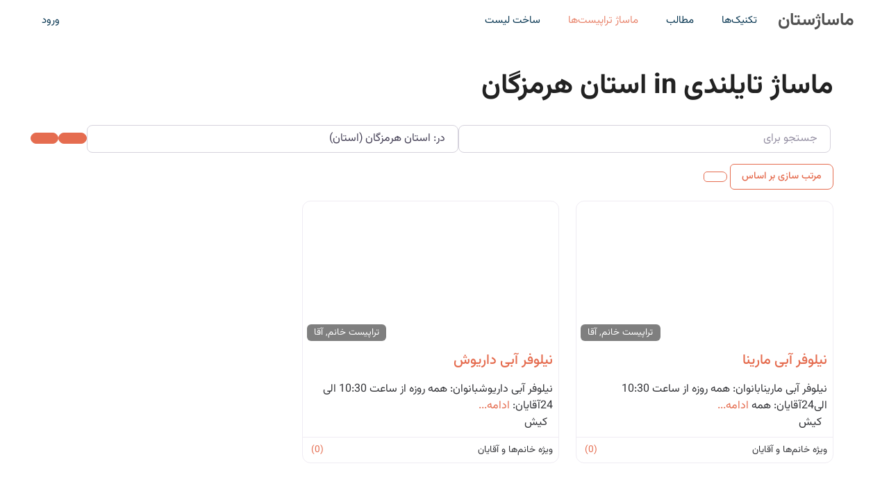

--- FILE ---
content_type: text/html; charset=UTF-8
request_url: https://massagestan.com/massage-therapists/category/%D8%AA%D8%A7%DB%8C%D9%84%D9%86%D8%AF%DB%8C/%D8%A7%D8%B3%D8%AA%D8%A7%D9%86-%D9%87%D8%B1%D9%85%D8%B2%DA%AF%D8%A7%D9%86/
body_size: 62943
content:
<!DOCTYPE html><html dir="rtl" lang="fa-IR" prefix="og: https://ogp.me/ns#"><head><meta charset="UTF-8"><meta name="viewport" content="width=device-width, initial-scale=1"><title>ماساژ تایلندی در استان هرمزگان, ایران | ماساژستان</title><link rel="preload" href="/wp-content/themes/gpc/fonts/Vazirmatn-RD[wght].woff2" as="font" type="font/woff2" crossorigin><style id="perfmatters-used-css">:where(.wp-block-button__link){border-radius:9999px;box-shadow:none;padding:calc(.667em + 2px) calc(1.333em + 2px);text-decoration:none;}.wp-block-buttons:not(.is-content-justification-space-between,.is-content-justification-right,.is-content-justification-left,.is-content-justification-center) .wp-block-button.aligncenter{margin-left:auto;margin-right:auto;width:100%;}:where(.wp-block-columns){margin-bottom:1.75em;}:where(.wp-block-columns.has-background){padding:1.25em 2.375em;}.wp-block-post-comments .commentlist .comment{min-height:2.25em;padding-right:3.25em;}.wp-block-post-comments .commentlist .comment p{font-size:1em;line-height:1.8;margin:1em 0;}:where(.wp-block-post-comments input[type=submit]){border:none;}:where(.wp-block-cover-image:not(.has-text-color)),:where(.wp-block-cover:not(.has-text-color)){color:#fff;}:where(.wp-block-cover-image.is-light:not(.has-text-color)),:where(.wp-block-cover.is-light:not(.has-text-color)){color:#000;}.wp-block-embed.alignleft,.wp-block-embed.alignright,.wp-block[data-align=left]>[data-type="core/embed"],.wp-block[data-align=right]>[data-type="core/embed"]{max-width:360px;width:100%;}.wp-block-embed.alignleft .wp-block-embed__wrapper,.wp-block-embed.alignright .wp-block-embed__wrapper,.wp-block[data-align=left]>[data-type="core/embed"] .wp-block-embed__wrapper,.wp-block[data-align=right]>[data-type="core/embed"] .wp-block-embed__wrapper{min-width:280px;}.wp-block-cover .wp-block-embed{min-height:240px;min-width:320px;}.wp-block-embed{overflow-wrap:break-word;}.wp-block-embed figcaption{margin-bottom:1em;margin-top:.5em;}.wp-block-embed iframe{max-width:100%;}.wp-block-embed__wrapper{position:relative;}.wp-embed-responsive .wp-has-aspect-ratio .wp-block-embed__wrapper:before{content:"";display:block;padding-top:50%;}.wp-embed-responsive .wp-has-aspect-ratio iframe{bottom:0;height:100%;left:0;position:absolute;right:0;top:0;width:100%;}.wp-embed-responsive .wp-embed-aspect-21-9 .wp-block-embed__wrapper:before{padding-top:42.85%;}.wp-embed-responsive .wp-embed-aspect-18-9 .wp-block-embed__wrapper:before{padding-top:50%;}.wp-embed-responsive .wp-embed-aspect-16-9 .wp-block-embed__wrapper:before{padding-top:56.25%;}.wp-embed-responsive .wp-embed-aspect-4-3 .wp-block-embed__wrapper:before{padding-top:75%;}.wp-embed-responsive .wp-embed-aspect-1-1 .wp-block-embed__wrapper:before{padding-top:100%;}.wp-embed-responsive .wp-embed-aspect-9-16 .wp-block-embed__wrapper:before{padding-top:177.77%;}.wp-embed-responsive .wp-embed-aspect-1-2 .wp-block-embed__wrapper:before{padding-top:200%;}:where(.wp-block-file){margin-bottom:1.5em;}:where(.wp-block-file__button){border-radius:2em;display:inline-block;padding:.5em 1em;}:where(.wp-block-file__button):is(a):active,:where(.wp-block-file__button):is(a):focus,:where(.wp-block-file__button):is(a):hover,:where(.wp-block-file__button):is(a):visited{box-shadow:none;color:#fff;opacity:.85;text-decoration:none;}@keyframes turn-on-visibility{0%{opacity:0;}to{opacity:1;}}@keyframes turn-off-visibility{0%{opacity:1;visibility:visible;}99%{opacity:0;visibility:visible;}to{opacity:0;visibility:hidden;}}@keyframes lightbox-zoom-in{0%{transform:translate(calc(( ( -100vw + var(--wp--lightbox-scrollbar-width) ) / 2 + var(--wp--lightbox-initial-left-position) ) * -1),calc(-50vh + var(--wp--lightbox-initial-top-position))) scale(var(--wp--lightbox-scale));}to{transform:translate(50%,-50%) scale(1);}}@keyframes lightbox-zoom-out{0%{transform:translate(50%,-50%) scale(1);visibility:visible;}99%{visibility:visible;}to{transform:translate(calc(( ( -100vw + var(--wp--lightbox-scrollbar-width) ) / 2 + var(--wp--lightbox-initial-left-position) ) * -1),calc(-50vh + var(--wp--lightbox-initial-top-position))) scale(var(--wp--lightbox-scale));visibility:hidden;}}:where(.wp-block-latest-comments:not([style*=line-height] .wp-block-latest-comments__comment)){line-height:1.1;}:where(.wp-block-latest-comments:not([style*=line-height] .wp-block-latest-comments__comment-excerpt p)){line-height:1.8;}ol,ul{box-sizing:border-box;}.wp-block-navigation{position:relative;--navigation-layout-justification-setting:flex-start;--navigation-layout-direction:row;--navigation-layout-wrap:wrap;--navigation-layout-justify:flex-start;--navigation-layout-align:center;}.wp-block-navigation ul{margin-bottom:0;margin-right:0;margin-top:0;padding-right:0;}.wp-block-navigation ul,.wp-block-navigation ul li{list-style:none;padding:0;}.wp-block-navigation .wp-block-navigation-item{align-items:center;display:flex;position:relative;}.wp-block-navigation .wp-block-navigation-item__content{display:block;}.wp-block-navigation .wp-block-navigation-item__content.wp-block-navigation-item__content{color:inherit;}.wp-block-navigation:where(:not([class*=has-text-decoration])) a{text-decoration:none;}.wp-block-navigation:where(:not([class*=has-text-decoration])) a:active,.wp-block-navigation:where(:not([class*=has-text-decoration])) a:focus{text-decoration:none;}.wp-block-navigation.is-vertical{--navigation-layout-direction:column;--navigation-layout-justify:initial;--navigation-layout-align:flex-start;}.wp-block-navigation.no-wrap{--navigation-layout-wrap:nowrap;}button.wp-block-navigation-item__content{background-color:initial;border:none;color:currentColor;font-family:inherit;font-size:inherit;font-style:inherit;font-weight:inherit;line-height:inherit;text-align:right;text-transform:inherit;}.wp-block-navigation .wp-block-page-list,.wp-block-navigation__container,.wp-block-navigation__responsive-close,.wp-block-navigation__responsive-container,.wp-block-navigation__responsive-container-content,.wp-block-navigation__responsive-dialog{gap:inherit;}:where(.wp-block-navigation.has-background .wp-block-navigation-item a:not(.wp-element-button)),:where(.wp-block-navigation.has-background .wp-block-navigation-submenu a:not(.wp-element-button)){padding:.5em 1em;}:where(.wp-block-navigation .wp-block-navigation__submenu-container .wp-block-navigation-item a:not(.wp-element-button)),:where(.wp-block-navigation .wp-block-navigation__submenu-container .wp-block-navigation-submenu a:not(.wp-element-button)),:where(.wp-block-navigation .wp-block-navigation__submenu-container .wp-block-navigation-submenu button.wp-block-navigation-item__content),:where(.wp-block-navigation .wp-block-navigation__submenu-container .wp-block-pages-list__item button.wp-block-navigation-item__content){padding:.5em 1em;}.wp-block-navigation__container{align-items:var(--navigation-layout-align,initial);display:flex;flex-direction:var(--navigation-layout-direction,initial);flex-wrap:var(--navigation-layout-wrap,wrap);justify-content:var(--navigation-layout-justify,initial);list-style:none;margin:0;padding-right:0;}.wp-block-navigation__container:only-child,.wp-block-page-list:only-child{flex-grow:1;}@keyframes overlay-menu__fade-in-animation{0%{opacity:0;transform:translateY(.5em);}to{opacity:1;transform:translateY(0);}}.wp-block-navigation .wp-block-navigation-item__label{overflow-wrap:break-word;}.wp-block-navigation .wp-block-navigation-item__description{display:none;}.wp-block-navigation .wp-block-navigation-item{background-color:inherit;}:where(p.has-text-color:not(.has-link-color)) a{color:inherit;}:where(.wp-block-post-excerpt){margin-bottom:var(--wp--style--block-gap);margin-top:var(--wp--style--block-gap);}:where(.wp-block-preformatted.has-background){padding:1.25em 2.375em;}:where(.wp-block-pullquote){margin:0 0 1em;}:where(.wp-block-search__button){border:1px solid #ccc;padding:6px 10px;}:where(.wp-block-search__button-inside .wp-block-search__inside-wrapper){border:1px solid #949494;box-sizing:border-box;padding:4px;}:where(.wp-block-search__button-inside .wp-block-search__inside-wrapper) :where(.wp-block-search__button){padding:4px 8px;}:where(.wp-block-term-description){margin-bottom:var(--wp--style--block-gap);margin-top:var(--wp--style--block-gap);}:where(pre.wp-block-verse){font-family:inherit;}.editor-styles-wrapper,.entry-content{counter-reset:footnotes;}:root{--wp--preset--font-size--normal:16px;--wp--preset--font-size--huge:42px;}.items-justified-left{justify-content:flex-start;}.screen-reader-text{border:0;clip:rect(1px,1px,1px,1px);-webkit-clip-path:inset(50%);clip-path:inset(50%);height:1px;margin:-1px;overflow:hidden;padding:0;position:absolute;width:1px;word-wrap:normal !important;}.screen-reader-text:focus{background-color:#ddd;clip:auto !important;-webkit-clip-path:none;clip-path:none;color:#444;display:block;font-size:1em;height:auto;line-height:normal;padding:15px 23px 14px;right:5px;text-decoration:none;top:5px;width:auto;z-index:100000;}html :where(.has-border-color){border-style:solid;}html :where([style*=border-top-color]){border-top-style:solid;}html :where([style*=border-right-color]){border-left-style:solid;}html :where([style*=border-bottom-color]){border-bottom-style:solid;}html :where([style*=border-left-color]){border-right-style:solid;}html :where([style*=border-width]){border-style:solid;}html :where([style*=border-top-width]){border-top-style:solid;}html :where([style*=border-right-width]){border-left-style:solid;}html :where([style*=border-bottom-width]){border-bottom-style:solid;}html :where([style*=border-left-width]){border-right-style:solid;}html :where(img[class*=wp-image-]){height:auto;max-width:100%;}:where(figure){margin:0 0 1em;}html :where(.is-position-sticky){--wp-admin--admin-bar--position-offset:var(--wp-admin--admin-bar--height,0px);}@media screen and (max-width:600px){html :where(.is-position-sticky){--wp-admin--admin-bar--position-offset:0px;}}blockquote,body,dd,dl,dt,fieldset,figure,h1,h2,h3,h4,h5,h6,hr,html,iframe,legend,li,ol,p,pre,textarea,ul{margin:0;padding:0;border:0;}html{font-family:sans-serif;-webkit-text-size-adjust:100%;-ms-text-size-adjust:100%;-webkit-font-smoothing:antialiased;-moz-osx-font-smoothing:grayscale;}main{display:block;}html{box-sizing:border-box;}*,::after,::before{box-sizing:inherit;}button,input,optgroup,select,textarea{font-family:inherit;font-size:100%;margin:0;}[type=search]{-webkit-appearance:textfield;outline-offset:-2px;}[type=search]::-webkit-search-decoration{-webkit-appearance:none;}::-moz-focus-inner{border-style:none;padding:0;}:-moz-focusring{outline:1px dotted ButtonText;}body,button,input,select,textarea{font-family:-apple-system,system-ui,BlinkMacSystemFont,"Segoe UI",Helvetica,Arial,sans-serif,"Apple Color Emoji","Segoe UI Emoji","Segoe UI Symbol";font-weight:400;text-transform:none;font-size:17px;line-height:1.5;}p{margin-bottom:1.5em;}h1,h2,h3,h4,h5,h6{font-family:inherit;font-size:100%;font-style:inherit;font-weight:inherit;}h1{font-size:42px;margin-bottom:20px;line-height:1.2em;font-weight:400;text-transform:none;}h2{font-size:35px;margin-bottom:20px;line-height:1.2em;font-weight:400;text-transform:none;}h4,h5,h6{margin-bottom:20px;}ol,ul{margin:0 0 1.5em 3em;}ul{list-style:disc;}li>ol,li>ul{margin-bottom:0;margin-left:1.5em;}cite,dfn,em,i{font-style:italic;}img{height:auto;max-width:100%;}button,input[type=button],input[type=reset],input[type=submit]{background:#55555e;color:#fff;border:1px solid transparent;cursor:pointer;-webkit-appearance:button;padding:10px 20px;}input[type=email],input[type=number],input[type=password],input[type=search],input[type=tel],input[type=text],input[type=url],select,textarea{border:1px solid;border-radius:0;padding:10px 15px;max-width:100%;}a,button,input{transition:color .1s ease-in-out,background-color .1s ease-in-out;}a{text-decoration:none;}.alignleft{float:left;margin-right:1.5em;}.screen-reader-text{border:0;clip:rect(1px,1px,1px,1px);-webkit-clip-path:inset(50%);clip-path:inset(50%);height:1px;margin:-1px;overflow:hidden;padding:0;position:absolute !important;width:1px;word-wrap:normal !important;}.screen-reader-text:focus{background-color:#f1f1f1;border-radius:3px;box-shadow:0 0 2px 2px rgba(0,0,0,.6);clip:auto !important;-webkit-clip-path:none;clip-path:none;color:#21759b;display:block;font-size:.875rem;font-weight:700;height:auto;left:5px;line-height:normal;padding:15px 23px 14px;text-decoration:none;top:5px;width:auto;z-index:100000;}#primary[tabindex="-1"]:focus{outline:0;}.main-navigation{z-index:100;padding:0;clear:both;display:block;}.main-navigation a{display:block;text-decoration:none;font-weight:400;text-transform:none;font-size:15px;}.main-navigation ul{list-style:none;margin:0;padding-left:0;}.main-navigation .main-nav ul li a{padding-left:20px;padding-right:20px;line-height:60px;}.inside-navigation{position:relative;}.main-navigation .inside-navigation{display:flex;align-items:center;flex-wrap:wrap;justify-content:space-between;}.main-navigation .main-nav>ul{display:flex;flex-wrap:wrap;align-items:center;}.main-navigation li{position:relative;}.nav-align-right .inside-navigation{justify-content:flex-end;}.main-navigation ul ul{display:block;box-shadow:1px 1px 0 rgba(0,0,0,.1);float:left;position:absolute;left:-99999px;opacity:0;z-index:99999;width:200px;text-align:left;top:auto;transition:opacity 80ms linear;transition-delay:0s;pointer-events:none;height:0;overflow:hidden;}.main-navigation ul ul a{display:block;}.main-navigation ul ul li{width:100%;}.main-navigation .main-nav ul ul li a{line-height:normal;padding:10px 20px;font-size:14px;}.main-navigation.sub-menu-left ul ul{box-shadow:-1px 1px 0 rgba(0,0,0,.1);}.main-navigation:not(.toggled) ul li.sfHover>ul,.main-navigation:not(.toggled) ul li:hover>ul{left:auto;opacity:1;transition-delay:150ms;pointer-events:auto;height:auto;overflow:visible;}.main-navigation:not(.toggled) ul ul li.sfHover>ul,.main-navigation:not(.toggled) ul ul li:hover>ul{left:100%;top:0;}.main-navigation.sub-menu-left:not(.toggled) ul ul li.sfHover>ul,.main-navigation.sub-menu-left:not(.toggled) ul ul li:hover>ul{right:100%;left:auto;}.main-title{margin:0;font-size:25px;line-height:1.2em;word-wrap:break-word;font-weight:700;text-transform:none;}.entry-header .gp-icon,.posted-on .updated{display:none;}.entry-content:not(:first-child),.entry-summary:not(:first-child),.page-content:not(:first-child){margin-top:2em;}.entry-header,.site-content{word-wrap:break-word;}.entry-title{margin-bottom:0;}.entry-content>p:last-child,.entry-summary>p:last-child,.page-content>p:last-child,.read-more-container,.taxonomy-description p:last-child{margin-bottom:0;}.wp-caption{margin-bottom:1.5em;max-width:100%;position:relative;}.wp-caption img[class*=wp-image-]{display:block;margin:0 auto 0;max-width:100%;}.wp-caption .wp-caption-text{font-size:75%;padding-top:5px;opacity:.8;}.wp-caption img{position:relative;vertical-align:bottom;}.site-content{display:flex;}.grid-container{margin-left:auto;margin-right:auto;max-width:1200px;}.page-header,.sidebar .widget,.site-main>*{margin-bottom:20px;}.one-container.both-right .site-main,.one-container.right-sidebar .site-main{margin-right:40px;}.one-container .site-content{padding:40px;}.one-container .site-main>:last-child,.separate-containers .site-main>:last-child{margin-bottom:0;}.gp-icon{display:inline-flex;align-self:center;}.gp-icon svg{height:1em;width:1em;top:.125em;position:relative;fill:currentColor;}.close-search .icon-search svg:first-child,.icon-menu-bars svg:nth-child(2),.icon-search svg:nth-child(2),.toggled .icon-menu-bars svg:first-child{display:none;}.close-search .icon-search svg:nth-child(2),.toggled .icon-menu-bars svg:nth-child(2){display:block;}nav.toggled .icon-arrow-left svg{transform:rotate(-90deg);}nav.toggled .icon-arrow-right svg{transform:rotate(90deg);}nav.toggled .sfHover>a>.dropdown-menu-toggle .gp-icon svg{transform:rotate(180deg);}nav.toggled .sfHover>a>.dropdown-menu-toggle .gp-icon.icon-arrow-left svg{transform:rotate(-270deg);}nav.toggled .sfHover>a>.dropdown-menu-toggle .gp-icon.icon-arrow-right svg{transform:rotate(270deg);}.container.grid-container{width:auto;}.menu-toggle,.mobile-bar-items,.sidebar-nav-mobile{display:none;}.menu-toggle{padding:0 20px;line-height:60px;margin:0;font-weight:400;text-transform:none;font-size:15px;cursor:pointer;}button.menu-toggle{background-color:transparent;flex-grow:1;border:0;text-align:center;}button.menu-toggle:active,button.menu-toggle:focus,button.menu-toggle:hover{background-color:transparent;}nav.toggled ul ul.sub-menu{width:100%;}.toggled .menu-item-has-children .dropdown-menu-toggle{padding-left:20px;}.main-navigation.toggled .main-nav{flex-basis:100%;order:3;}.main-navigation.toggled .main-nav>ul{display:block;}.main-navigation.toggled .main-nav li{width:100%;text-align:left;}.main-navigation.toggled .main-nav ul ul{transition:0s;visibility:hidden;box-shadow:none;border-bottom:1px solid rgba(0,0,0,.05);}.main-navigation.toggled .main-nav ul ul li:last-child>ul{border-bottom:0;}.main-navigation.toggled .main-nav ul ul.toggled-on{position:relative;top:0;left:auto !important;right:auto !important;width:100%;pointer-events:auto;height:auto;opacity:1;display:block;visibility:visible;float:none;}.main-navigation.toggled .menu-item-has-children .dropdown-menu-toggle{float:right;}.has-inline-mobile-toggle #site-navigation.toggled{margin-top:1.5em;}@media (max-width:768px){a,body,button,input,select,textarea{transition:all 0s ease-in-out;}.site-content{flex-direction:column;}.container .site-content .content-area{width:auto;}#main{margin-left:0;margin-right:0;}body:not(.no-sidebar) #main{margin-bottom:0;}.alignleft,.alignright{float:none;display:block;margin-left:auto;margin-right:auto;}.comment .children{padding-left:10px;margin-left:0;}}.nav-float-right #site-navigation.has-active-search,.nav-float-right #site-navigation.toggled{order:10;}.nav-align-right .inside-navigation{justify-content:flex-start;}.main-navigation ul ul{text-align:right;}.comment .children{padding-right:30px;border-right:1px solid rgba(0,0,0,.05);}.main-navigation{padding-right:0;}ol,ul{margin:0 3em 1.5em 0;}li>ol,li>ul{margin-right:1.5em;}.menu-toggle,.nav-search-enabled .main-navigation .menu-toggle{text-align:right;}.main-navigation.toggled .main-nav li{text-align:right;}.both-left #right-sidebar{order:5;}.both-right #right-sidebar,.both-sidebars #right-sidebar,.right-sidebar #right-sidebar{order:-10;}@media (max-width:768px){.site-content .content-area{order:-20;}}.bsui{}.bsui :root{--bs-blue:#7832e2;--bs-indigo:#502c6c;--bs-indigo:#502c6c;--bs-purple:#ad6edd;--bs-purple:#ad6edd;--bs-pink:#ff0266;--bs-red:#ff5916;--bs-orange:#fbb500;--bs-orange:#fbb500;--bs-yellow:#ffde03;--bs-green:#44c553;--bs-teal:#09ebaf;--bs-cyan:#35bdff;--bs-cyan:#35bdff;--bs-white:#fff;--bs-white:#fff;--bs-black:#000;--bs-gray:#9691a4;--bs-gray:#d5d2dc;--bs-gray-dark:#666276;--bs-gray-dark:#9691a4;--bs-gray-100:#f9f8fa;--bs-gray-200:#f5f4f8;--bs-gray-300:#efecf3;--bs-gray-400:#d5d2dc;--bs-gray-500:#bbb7c5;--bs-gray-600:#9691a4;--bs-gray-700:#666276;--bs-gray-800:#454056;--bs-gray-900:#1f1b2d;--bs-primary:#3993d5;--bs-secondary:#6c757d;--bs-success:#44c553;--bs-info:#17a2b8;--bs-warning:#ffc107;--bs-danger:#dc3545;--bs-light:#f9f8fa;--bs-dark:#454056;--bs-salmon:#ff977a;--bs-primary-rgb:57,147,213;--bs-secondary-rgb:108,117,125;--bs-success-rgb:68,197,83;--bs-info-rgb:23,162,184;--bs-warning-rgb:255,193,7;--bs-danger-rgb:220,53,69;--bs-light-rgb:249,248,250;--bs-dark-rgb:69,64,86;--bs-white-rgb:255,255,255;--bs-white-rgb:255,255,255;--bs-purple-rgb:173,110,221;--bs-salmon-rgb:255,151,122;--bs-cyan-rgb:53,189,255;--bs-gray-rgb:213,210,220;--bs-gray-dark-rgb:150,145,164;--bs-indigo-rgb:80,44,108;--bs-orange-rgb:251,181,0;--bs-black-rgb:0,0,0;--bs-body-color-rgb:102,98,118;--bs-body-bg-rgb:255,255,255;--bs-font-sans-serif:Nunito,"Segoe UI",Roboto,"Helvetica Neue",Arial,sans-serif,"Apple Color Emoji","Segoe UI Emoji","Segoe UI Symbol","Noto Color Emoji";--bs-font-monospace:SFMono-Regular,Menlo,Monaco,Consolas,"Liberation Mono","Courier New",monospace;--bs-gradient:linear-gradient(26.21deg,#5d3cf2 0%,#3993d5 108.88%);--bs-body-font-family:var(--bs-font-sans-serif);--bs-body-font-size:1rem;--bs-body-font-weight:400;--bs-body-line-height:1.5;--bs-body-color:#666276;--bs-body-bg:#fff;--bs-border-width:1px;--bs-border-style:solid;--bs-border-color:#efecf3;--bs-border-color-translucent:rgba(0,0,0,.175);--bs-border-radius:.5rem;--bs-border-radius-sm:.375rem;--bs-border-radius-lg:.75rem;--bs-border-radius-xl:1.875rem;--bs-border-radius-2xl:2rem;--bs-border-radius-pill:50rem;--bs-link-color:#3993d5;--bs-link-hover-color:#287ebd;--bs-code-color:#e3116c;--bs-highlight-bg:#fff8cd;}.bsui *,.bsui *::before,.bsui *::after{box-sizing:border-box;}.bsui body{margin:0;font-family:var(--bs-body-font-family);font-size:var(--bs-body-font-size);font-weight:var(--bs-body-font-weight);line-height:var(--bs-body-line-height);color:var(--bs-body-color);text-align:var(--bs-body-text-align);background-color:var(--bs-body-bg);-webkit-text-size-adjust:100%;-webkit-tap-highlight-color:transparent;}.bsui h1,.bsui .h1,.bsui h2,.bsui .h2,.bsui h3,.bsui .h3,.bsui h4,.bsui .h4,.bsui h5,.bsui .h5,.bsui h6,.bsui .h6{margin-top:0;margin-bottom:1rem;font-family:inherit;font-weight:500;line-height:1.2;color:inherit;}.bsui h1,.bsui .h1{font-size:calc(1.375rem + 1.5vw);}@media (min-width: 1200px){.bsui h1,.bsui .h1{font-size:2.5rem;}}.bsui h2,.bsui .h2{font-size:calc(1.325rem + .9vw);}@media (min-width: 1200px){.bsui h2,.bsui .h2{font-size:2rem;}}.bsui h5,.bsui .h5{font-size:1.25rem;}.bsui h6,.bsui .h6{font-size:1.125rem;}.bsui p{margin-top:0;margin-bottom:1.25rem;}.bsui ol,.bsui ul{padding-left:2rem;}.bsui ol,.bsui ul,.bsui dl{margin-top:0;margin-bottom:1rem;}.bsui ol ol,.bsui ul ul,.bsui ol ul,.bsui ul ol{margin-bottom:0;}.bsui small,.bsui .small{font-size:85%;}.bsui a{color:var(--bs-link-color);text-decoration:none;}.bsui a:hover{color:var(--bs-link-hover-color);text-decoration:underline;}.bsui a:not([href]):not([class]),.bsui a:not([href]):not([class]):hover{color:inherit;text-decoration:none;}.bsui img,.bsui svg{vertical-align:middle;}.bsui label{display:inline-block;}.bsui button{border-radius:0;}.bsui button:focus:not(:focus-visible){outline:0;}.bsui input,.bsui button,.bsui select,.bsui optgroup,.bsui textarea{margin:0;font-family:inherit;font-size:inherit;line-height:inherit;}.bsui button,.bsui select{text-transform:none;}.bsui [role="button"]{cursor:pointer;}.bsui select{word-wrap:normal;}.bsui select:disabled{opacity:1;}.bsui [list]:not([type="date"]):not([type="datetime-local"]):not([type="month"]):not([type="week"]):not([type="time"])::-webkit-calendar-picker-indicator{display:none !important;}.bsui button,.bsui [type="button"],.bsui [type="reset"],.bsui [type="submit"]{-webkit-appearance:button;}.bsui button:not(:disabled),.bsui [type="button"]:not(:disabled),.bsui [type="reset"]:not(:disabled),.bsui [type="submit"]:not(:disabled){cursor:pointer;}.bsui ::-moz-focus-inner{padding:0;border-style:none;}.bsui ::-webkit-datetime-edit-fields-wrapper,.bsui ::-webkit-datetime-edit-text,.bsui ::-webkit-datetime-edit-minute,.bsui ::-webkit-datetime-edit-hour-field,.bsui ::-webkit-datetime-edit-day-field,.bsui ::-webkit-datetime-edit-month-field,.bsui ::-webkit-datetime-edit-year-field{padding:0;}.bsui ::-webkit-inner-spin-button{height:auto;}.bsui [type="search"]{outline-offset:-2px;-webkit-appearance:textfield;}.bsui ::-webkit-search-decoration{-webkit-appearance:none;}.bsui ::-webkit-color-swatch-wrapper{padding:0;}.bsui ::file-selector-button{font:inherit;-webkit-appearance:button;}.bsui [hidden]{display:none !important;}.bsui .container,.bsui .container-fluid,.bsui .container-sm,.bsui .container-md,.bsui .container-lg,.bsui .container-xl,.bsui .container-xxl{--bs-gutter-x:1.5rem;--bs-gutter-y:0;width:100%;padding-right:calc(var(--bs-gutter-x) * .5);padding-left:calc(var(--bs-gutter-x) * .5);margin-right:auto;margin-left:auto;}@media (min-width: 500px){.bsui .container,.bsui .container-sm{max-width:540px;}}@media (min-width: 768px){.bsui .container,.bsui .container-sm,.bsui .container-md{max-width:720px;}}@media (min-width: 992px){.bsui .container,.bsui .container-sm,.bsui .container-md,.bsui .container-lg{max-width:960px;}}@media (min-width: 1200px){.bsui .container,.bsui .container-sm,.bsui .container-md,.bsui .container-lg,.bsui .container-xl{max-width:1140px;}}@media (min-width: 1400px){.bsui .container,.bsui .container-sm,.bsui .container-md,.bsui .container-lg,.bsui .container-xl,.bsui .container-xxl{max-width:1320px;}}.bsui .row{--bs-gutter-x:1.5rem;--bs-gutter-y:0;display:flex;flex-wrap:wrap;margin-top:calc(-1 * var(--bs-gutter-y));margin-right:calc(-.5 * var(--bs-gutter-x));margin-left:calc(-.5 * var(--bs-gutter-x));}.bsui .row>*{flex-shrink:0;width:100%;max-width:100%;padding-right:calc(var(--bs-gutter-x) * .5);padding-left:calc(var(--bs-gutter-x) * .5);margin-top:var(--bs-gutter-y);}.bsui .col{flex:1 0 0%;}.bsui .row-cols-1>*{flex:0 0 auto;width:100%;}.bsui .col-auto{flex:0 0 auto;width:auto;}.bsui .g-2,.bsui .gy-2{--bs-gutter-y:.5rem;}@media (min-width: 500px){.bsui .row-cols-sm-2>*{flex:0 0 auto;width:50%;}}@media (min-width: 768px){.bsui .row-cols-md-3>*{flex:0 0 auto;width:33.3333333333%;}}.bsui .form-label{margin-bottom:.375rem;font-size:1rem;}.bsui .form-control{display:block;width:100%;padding:.45rem 1.125rem;font-size:1rem;font-weight:400;line-height:1.5;color:#454056;background-color:#fff;background-clip:padding-box;border:1px solid #d5d2dc;appearance:none;border-radius:.5rem;box-shadow:inset 0 1px 2px transparent;transition:background-color .15s ease-in-out,border-color .15s ease-in-out,box-shadow .15s ease-in-out;}@media (prefers-reduced-motion: reduce){.bsui .form-control{transition:none;}}.bsui .form-control[type="file"]{overflow:hidden;}.bsui .form-control[type="file"]:not(:disabled):not([readonly]){cursor:pointer;}.bsui .form-control:focus{color:#454056;background-color:#fff;border-color:#9cc9ea;outline:0;box-shadow:inset 0 1px 2px transparent,0 0 0 .125rem rgba(57,147,213,.25);}.bsui .form-control::-webkit-date-and-time-value{height:1.5em;}.bsui .form-control::placeholder{color:#9691a4;opacity:1;}.bsui .form-control:disabled{background-color:#f5f4f8;opacity:1;}.bsui .form-control::file-selector-button{padding:.45rem 1.125rem;margin:-.45rem -1.125rem;margin-inline-end:1.125rem;color:#454056;background-color:#fff;pointer-events:none;border-color:inherit;border-style:solid;border-width:0;border-inline-end-width:1px;border-radius:0;transition:color .2s ease-in-out,background-color .2s ease-in-out,border-color .2s ease-in-out,box-shadow .2s ease-in-out;}@media (prefers-reduced-motion: reduce){.bsui .form-control::file-selector-button{transition:none;}}.bsui .form-control:hover:not(:disabled):not([readonly])::file-selector-button{background-color:#f2f2f2;}.bsui .form-select{display:block;width:100%;padding:.45rem 2.53125rem .45rem 1.125rem;-moz-padding-start:calc(1.125rem - 3px);font-size:1rem;font-weight:400;line-height:1.5;color:#454056;background-color:#fff;background-image:url("data:image/svg+xml,%3csvg xmlns=\'http://www.w3.org/2000/svg\' viewBox=\'0 0 16 16\'%3e%3cpath fill=\'none\' stroke=\'%23454056\' stroke-linecap=\'round\' stroke-linejoin=\'round\' stroke-width=\'2\' d=\'m2 5 6 6 6-6\'/%3e%3c/svg%3e");background-repeat:no-repeat;background-position:right 1.125rem center;background-size:16px 12px;border:1px solid #d5d2dc;border-radius:.5rem;box-shadow:inset 0 1px 2px transparent;transition:background-color .15s ease-in-out,border-color .15s ease-in-out,box-shadow .15s ease-in-out;appearance:none;}@media (prefers-reduced-motion: reduce){.bsui .form-select{transition:none;}}.bsui .form-select:focus{border-color:#9cc9ea;outline:0;box-shadow:inset 0 1px 2px transparent,0 0 0 .125rem rgba(57,147,213,.25);}.bsui .form-select[multiple],.bsui .form-select[size]:not([size="1"]){padding-right:1.125rem;background-image:none;}.bsui .form-select:disabled{background-color:#f5f4f8;}.bsui .form-select:-moz-focusring{color:transparent;text-shadow:0 0 0 #454056;}.bsui .form-check{display:block;min-height:1.5rem;padding-left:1.5em;margin-bottom:.375rem;}.bsui .form-check .form-check-input{float:left;margin-left:-1.5em;}.bsui .form-check-input{width:1em;height:1em;margin-top:.25em;vertical-align:top;background-color:transparent;background-repeat:no-repeat;background-position:center;background-size:contain;border:2px solid #bbb7c5;appearance:none;print-color-adjust:exact;}.bsui .form-check-input[type="checkbox"]{border-radius:.1875em;}.bsui .form-check-input[type="radio"]{border-radius:50%;}.bsui .form-check-input:active{filter:0;}.bsui .form-check-input:focus{border-color:#9cc9ea;outline:0;box-shadow:0;}.bsui .form-check-input:checked{background-color:transparent;border-color:#3993d5;}.bsui .form-check-input:checked[type="checkbox"]{background-image:url("data:image/svg+xml,%3csvg xmlns=\'http://www.w3.org/2000/svg\' viewBox=\'0 0 20 20\'%3e%3cpath fill=\'none\' stroke=\'%233993d5\' stroke-linecap=\'round\' stroke-linejoin=\'round\' stroke-width=\'3\' d=\'m6 10 3 3 6-6\'/%3e%3c/svg%3e");}.bsui .form-check-input:checked[type="radio"]{background-image:url("data:image/svg+xml,%3csvg xmlns=\'http://www.w3.org/2000/svg\' viewBox=\'-4 -4 8 8\'%3e%3ccircle r=\'2\' fill=\'%233993d5\'/%3e%3c/svg%3e");}.bsui .form-check-input[type="checkbox"]:indeterminate{background-color:#3993d5;border-color:#3993d5;background-image:url("data:image/svg+xml,%3csvg xmlns=\'http://www.w3.org/2000/svg\' viewBox=\'0 0 20 20\'%3e%3cpath fill=\'none\' stroke=\'%23fff\' stroke-linecap=\'round\' stroke-linejoin=\'round\' stroke-width=\'3\' d=\'M6 10h8\'/%3e%3c/svg%3e");}.bsui .form-check-input:disabled{pointer-events:none;filter:none;opacity:.5;}.bsui .form-check-input[disabled] ~ .form-check-label,.bsui .form-check-input:disabled ~ .form-check-label{cursor:default;opacity:.5;}.bsui .form-check-label{color:#666276;}.bsui .input-group-text{display:flex;align-items:center;padding:.45rem 1.125rem;font-size:1rem;font-weight:400;line-height:1.5;color:#666276;text-align:center;white-space:nowrap;background-color:#fff;border:1px solid #d5d2dc;border-radius:.5rem;}.bsui .btn{--bs-btn-padding-x:1.2rem;--bs-btn-padding-y:.45rem;--bs-btn-font-size:1rem;--bs-btn-font-weight:500;--bs-btn-line-height:1.5;--bs-btn-color:#666276;--bs-btn-bg:transparent;--bs-btn-border-width:1px;--bs-btn-border-color:transparent;--bs-btn-border-radius:.5rem;--bs-btn-hover-border-color:transparent;--bs-btn-box-shadow:unset;--bs-btn-disabled-opacity:.65;--bs-btn-focus-box-shadow:0 0 0 0 rgba(var(--bs-btn-focus-shadow-rgb),.5);display:inline-block;padding:var(--bs-btn-padding-y) var(--bs-btn-padding-x);font-family:var(--bs-btn-font-family);font-size:var(--bs-btn-font-size);font-weight:var(--bs-btn-font-weight);line-height:var(--bs-btn-line-height);color:var(--bs-btn-color);text-align:center;white-space:nowrap;vertical-align:middle;cursor:pointer;user-select:none;border:var(--bs-btn-border-width) solid var(--bs-btn-border-color);border-radius:var(--bs-btn-border-radius);background-color:var(--bs-btn-bg);box-shadow:var(--bs-btn-box-shadow);transition:color .2s ease-in-out,background-color .2s ease-in-out,border-color .2s ease-in-out,box-shadow .2s ease-in-out;}@media (prefers-reduced-motion: reduce){.bsui .btn{transition:none;}}.bsui .btn:hover{color:var(--bs-btn-hover-color);text-decoration:none;background-color:var(--bs-btn-hover-bg);border-color:var(--bs-btn-hover-border-color);}.bsui .btn:focus-visible{color:var(--bs-btn-hover-color);background-color:var(--bs-btn-hover-bg);border-color:var(--bs-btn-hover-border-color);outline:0;box-shadow:var(--bs-btn-box-shadow),var(--bs-btn-focus-box-shadow);}.btn-check:checked+.bsui .btn,:not(.btn-check)+.bsui .btn:active,.bsui .btn:first-child:active,.bsui .btn.active,.bsui .btn.show{color:var(--bs-btn-active-color);background-color:var(--bs-btn-active-bg);border-color:var(--bs-btn-active-border-color);box-shadow:var(--bs-btn-active-shadow);}.btn-check:checked+.bsui .btn:focus-visible,:not(.btn-check)+.bsui .btn:active:focus-visible,.bsui .btn:first-child:active:focus-visible,.bsui .btn.active:focus-visible,.bsui .btn.show:focus-visible{box-shadow:var(--bs-btn-active-shadow),var(--bs-btn-focus-box-shadow);}.bsui .btn:disabled,.bsui .btn.disabled,fieldset:disabled .bsui .btn{color:var(--bs-btn-disabled-color);pointer-events:none;background-color:var(--bs-btn-disabled-bg);border-color:var(--bs-btn-disabled-border-color);opacity:var(--bs-btn-disabled-opacity);box-shadow:none;}.bsui .btn-primary{--bs-btn-color:#000;--bs-btn-bg:#3993d5;--bs-btn-border-color:#3993d5;--bs-btn-hover-color:#000;--bs-btn-hover-bg:#57a3db;--bs-btn-hover-border-color:#4d9ed9;--bs-btn-focus-shadow-rgb:48,125,181;--bs-btn-active-color:#000;--bs-btn-active-bg:#61a9dd;--bs-btn-active-border-color:#4d9ed9;--bs-btn-active-shadow:unset;--bs-btn-disabled-color:#000;--bs-btn-disabled-bg:#3993d5;--bs-btn-disabled-border-color:#3993d5;}.bsui .btn-outline-primary{--bs-btn-color:#3993d5;--bs-btn-border-color:#3993d5;--bs-btn-hover-color:#000;--bs-btn-hover-bg:#3993d5;--bs-btn-hover-border-color:#3993d5;--bs-btn-focus-shadow-rgb:57,147,213;--bs-btn-active-color:#000;--bs-btn-active-bg:#3993d5;--bs-btn-active-border-color:#3993d5;--bs-btn-active-shadow:unset;--bs-btn-disabled-color:#3993d5;--bs-btn-disabled-bg:transparent;--bs-btn-disabled-border-color:#3993d5;--bs-gradient:none;}.bsui .btn-sm,.bsui .btn-group-sm>.btn,.bsui .input-group-sm .btn{--bs-btn-padding-y:.425rem;--bs-btn-padding-x:1rem;--bs-btn-font-size:.875rem;--bs-btn-border-radius:.375rem;}.bsui .collapse:not(.show){display:none;}.bsui .dropdown-toggle{white-space:nowrap;}.bsui .dropdown-menu{--bs-dropdown-zindex:1000;--bs-dropdown-min-width:10rem;--bs-dropdown-padding-x:0;--bs-dropdown-padding-y:.5rem;--bs-dropdown-spacer:0;--bs-dropdown-font-size:.875rem;--bs-dropdown-color:#666276;--bs-dropdown-bg:#fff;--bs-dropdown-border-color:#efecf3;--bs-dropdown-border-radius:.75rem;--bs-dropdown-border-width:1px;--bs-dropdown-inner-border-radius:calc(.75rem - 1px);--bs-dropdown-divider-bg:#efecf3;--bs-dropdown-divider-margin-y:.375rem;--bs-dropdown-box-shadow:0 .125rem .125rem -.125rem rgba(31,27,45,.08),0 .25rem .75rem rgba(31,27,45,.08);--bs-dropdown-link-color:#454056;--bs-dropdown-link-hover-color:#3993d5;--bs-dropdown-link-hover-bg:transparent;--bs-dropdown-link-active-color:#3993d5;--bs-dropdown-link-active-bg:transparent;--bs-dropdown-link-disabled-color:#9691a4;--bs-dropdown-item-padding-x:1rem;--bs-dropdown-item-padding-y:.45rem;--bs-dropdown-header-color:#9691a4;--bs-dropdown-header-padding-x:1rem;--bs-dropdown-header-padding-y:.5rem;position:absolute;z-index:var(--bs-dropdown-zindex);display:none;min-width:var(--bs-dropdown-min-width);padding:var(--bs-dropdown-padding-y) var(--bs-dropdown-padding-x);margin:0;font-size:var(--bs-dropdown-font-size);color:var(--bs-dropdown-color);text-align:left;list-style:none;background-color:var(--bs-dropdown-bg);background-clip:padding-box;border:var(--bs-dropdown-border-width) solid var(--bs-dropdown-border-color);border-radius:var(--bs-dropdown-border-radius);box-shadow:var(--bs-dropdown-box-shadow);}.bsui .dropdown-menu[data-bs-popper]{top:100%;left:0;margin-top:var(--bs-dropdown-spacer);}.bsui .dropdown-divider{height:0;margin:var(--bs-dropdown-divider-margin-y) 0;overflow:hidden;border-top:1px solid var(--bs-dropdown-divider-bg);opacity:1;}.bsui .dropdown-item{display:block;width:100%;padding:var(--bs-dropdown-item-padding-y) var(--bs-dropdown-item-padding-x);clear:both;font-weight:400;color:var(--bs-dropdown-link-color);text-align:inherit;white-space:nowrap;background-color:transparent;border:0;}.bsui .dropdown-item:hover,.bsui .dropdown-item:focus{color:var(--bs-dropdown-link-hover-color);text-decoration:none;background-color:var(--bs-dropdown-link-hover-bg);}.bsui .dropdown-item.active,.bsui .dropdown-item:active{color:var(--bs-dropdown-link-active-color);text-decoration:none;background-color:var(--bs-dropdown-link-active-bg);}.bsui .dropdown-item.disabled,.bsui .dropdown-item:disabled{color:var(--bs-dropdown-link-disabled-color);pointer-events:none;background-color:transparent;}.bsui .dropdown-header{display:block;padding:var(--bs-dropdown-header-padding-y) var(--bs-dropdown-header-padding-x);margin-bottom:0;font-size:.875rem;color:var(--bs-dropdown-header-color);white-space:nowrap;}.bsui .btn-group,.bsui .btn-group-vertical{position:relative;display:inline-flex;vertical-align:middle;}.bsui .btn-group>.btn,.bsui .btn-group-vertical>.btn{position:relative;flex:1 1 auto;}.bsui .btn-group>.btn-check:checked+.btn,.bsui .btn-group>.btn-check:focus+.btn,.bsui .btn-group>.btn:hover,.bsui .btn-group>.btn:focus,.bsui .btn-group>.btn:active,.bsui .btn-group>.btn.active,.bsui .btn-group-vertical>.btn-check:checked+.btn,.bsui .btn-group-vertical>.btn-check:focus+.btn,.bsui .btn-group-vertical>.btn:hover,.bsui .btn-group-vertical>.btn:focus,.bsui .btn-group-vertical>.btn:active,.bsui .btn-group-vertical>.btn.active{z-index:1;}.bsui .btn-group{border-radius:.5rem;}.bsui .btn-group>:not(.btn-check:first-child)+.btn,.bsui .btn-group>.btn-group:not(:first-child){margin-left:-1px;}.bsui .btn-group>.btn:not(:last-child):not(.dropdown-toggle),.bsui .btn-group>.btn.dropdown-toggle-split:first-child,.bsui .btn-group>.btn-group:not(:last-child)>.btn{border-top-right-radius:0;border-bottom-right-radius:0;}.bsui .btn-group>.btn:nth-child(n+3),.bsui .btn-group>:not(.btn-check)+.btn,.bsui .btn-group>.btn-group:not(:first-child)>.btn{border-top-left-radius:0;border-bottom-left-radius:0;}.bsui .card{--bs-card-spacer-y:1.25rem;--bs-card-spacer-x:1.25rem;--bs-card-title-spacer-y:.5rem;--bs-card-border-width:1px;--bs-card-border-color:#efecf3;--bs-card-border-radius:.75rem;--bs-card-inner-border-radius:calc(.75rem - 1px);--bs-card-cap-padding-y:1rem;--bs-card-cap-padding-x:1.25rem;--bs-card-cap-bg:transparent;--bs-card-bg:#fff;--bs-card-img-overlay-padding:1rem;--bs-card-group-margin:.75rem;position:relative;display:flex;flex-direction:column;min-width:0;height:var(--bs-card-height);word-wrap:break-word;background-color:var(--bs-card-bg);background-clip:border-box;border:var(--bs-card-border-width) solid var(--bs-card-border-color);border-radius:var(--bs-card-border-radius);box-shadow:var(--bs-card-box-shadow);}.bsui .card-body{flex:1 1 auto;padding:var(--bs-card-spacer-y) var(--bs-card-spacer-x);color:var(--bs-card-color);}.bsui .card-footer{padding:var(--bs-card-cap-padding-y) var(--bs-card-cap-padding-x);color:var(--bs-card-cap-color);background-color:var(--bs-card-cap-bg);border-top:var(--bs-card-border-width) solid var(--bs-card-border-color);}.bsui .card-footer:last-child{border-radius:0 0 var(--bs-card-inner-border-radius) var(--bs-card-inner-border-radius);}.bsui .card-img,.bsui .card-img-top,.bsui .card-img-bottom{width:100%;}.bsui .card-img,.bsui .card-img-top{border-top-left-radius:var(--bs-card-inner-border-radius);border-top-right-radius:var(--bs-card-inner-border-radius);}.bsui .badge{--bs-badge-padding-x:.75em;--bs-badge-padding-y:.4375em;--bs-badge-font-size:84%;--bs-badge-font-weight:normal;--bs-badge-color:#fff;--bs-badge-border-radius:.375rem;display:inline-block;padding:var(--bs-badge-padding-y) var(--bs-badge-padding-x);font-size:var(--bs-badge-font-size);font-weight:var(--bs-badge-font-weight);line-height:1;color:var(--bs-badge-color);text-align:center;white-space:nowrap;vertical-align:baseline;border-radius:var(--bs-badge-border-radius);}.bsui .badge:empty{display:none;}.bsui .btn .badge{position:relative;top:-1px;}@keyframes progress-bar-stripes{0%{background-position-x:1rem;}}.bsui .carousel-inner{position:relative;width:100%;overflow:hidden;}.bsui .carousel-inner::after{display:block;clear:both;content:"";}.bsui .carousel-item{position:relative;display:none;float:left;width:100%;margin-right:-100%;backface-visibility:hidden;transition:transform .6s ease-in-out;}@media (prefers-reduced-motion: reduce){.bsui .carousel-item{transition:none;}}.bsui .carousel-item.active,.bsui .carousel-item-next,.bsui .carousel-item-prev{display:block;}@keyframes spinner-border{to{transform:rotate(360deg);}}@keyframes spinner-grow{0%{transform:scale(0);}50%{opacity:1;transform:none;}}@keyframes placeholder-glow{50%{opacity:.15;}}@keyframes placeholder-wave{100%{mask-position:-200% 0%;}}.bsui .clearfix::after{display:block;clear:both;content:"";}.bsui .ratio{position:relative;width:100%;}.bsui .ratio::before{display:block;padding-top:var(--bs-aspect-ratio);content:"";}.bsui .ratio>*{position:absolute;top:0;left:0;width:100%;height:100%;}.bsui .ratio-16x9{--bs-aspect-ratio:calc(9 / 16 * 100%);}.bsui .visually-hidden,.bsui .visually-hidden-focusable:not(:focus):not(:focus-within){position:absolute !important;width:1px !important;height:1px !important;padding:0 !important;margin:-1px !important;overflow:hidden !important;clip:rect(0,0,0,0) !important;white-space:nowrap !important;border:0 !important;}.bsui .text-truncate{overflow:hidden;text-overflow:ellipsis;white-space:nowrap;}.bsui .float-start{float:left !important;}.bsui .float-end{float:right !important;}.bsui .overflow-hidden{overflow:hidden !important;}.bsui .d-inline-block{display:inline-block !important;}.bsui .d-block{display:block !important;}.bsui .d-flex{display:flex !important;}.bsui .d-inline-flex{display:inline-flex !important;}.bsui .position-relative{position:relative !important;}.bsui .position-absolute{position:absolute !important;}.bsui .border-0{border:0 !important;}.bsui .w-100{width:100% !important;}.bsui .w-auto{width:auto !important;}.bsui .mw-100{max-width:100% !important;}.bsui .h-100{height:100% !important;}.bsui .h-auto{height:auto !important;}.bsui .flex-fill{flex:1 1 auto !important;}.bsui .flex-grow-1{flex-grow:1 !important;}.bsui .flex-nowrap{flex-wrap:nowrap !important;}.bsui .justify-content-end{justify-content:flex-end !important;}.bsui .justify-content-between{justify-content:space-between !important;}.bsui .align-items-center{align-items:center !important;}.bsui .m-0{margin:0 !important;}.bsui .mx-0{margin-right:0 !important;margin-left:0 !important;}.bsui .my-3{margin-top:1rem !important;margin-bottom:1rem !important;}.bsui .me-1{margin-right:.25rem !important;}.bsui .me-2{margin-right:.5rem !important;}.bsui .mb-1{margin-bottom:.25rem !important;}.bsui .mb-3{margin-bottom:1rem !important;}.bsui .mb-4{margin-bottom:1.5rem !important;}.bsui .ms-1{margin-left:.25rem !important;}.bsui .mb-n1{margin-bottom:-.25rem !important;}.bsui .p-0{padding:0 !important;}.bsui .p-2{padding:.5rem !important;}.bsui .px-0{padding-right:0 !important;padding-left:0 !important;}.bsui .px-1{padding-right:.25rem !important;padding-left:.25rem !important;}.bsui .px-3{padding-right:1rem !important;padding-left:1rem !important;}.bsui .pt-3{padding-top:1rem !important;}.bsui .gap-2{gap:.5rem !important;}.bsui .text-start{text-align:left !important;}.bsui .text-nowrap{white-space:nowrap !important;}.bsui .text-muted{color:#9691a4 !important;}.bsui .bg-light{--bs-bg-opacity:1;background-color:rgba(var(--bs-light-rgb),var(--bs-bg-opacity)) !important;}.bsui .bg-transparent{--bs-bg-opacity:1;background-color:transparent !important;}.bsui .rounded{border-radius:.5rem !important;}.bsui .rounded-end{border-top-right-radius:var(--bs-border-radius) !important;border-bottom-right-radius:var(--bs-border-radius) !important;}.bsui html *{-webkit-font-smoothing:antialiased;-moz-osx-font-smoothing:grayscale;}.bsui html,.bsui body{height:100%;}.bsui body{display:flex;flex-direction:column;}.bsui a{transition:color .2s ease-in-out;}.bsui a:focus{outline:none;}.bsui a[class^='bg-'],.bsui a[class*='bg-']{transition:background-color .25s ease;}.bsui img,.bsui figure{max-width:100%;height:auto;vertical-align:middle;}.bsui ::selection{background:rgba(93,60,242,.15);}.bsui ::-moz-selection{background:rgba(93,60,242,.15);}.bsui small,.bsui .small{font-weight:inherit;}.bsui button:focus{outline:none;}@font-face{font-weight:normal;font-style:normal;font-display:block;}.bsui h1,.bsui .h1,.bsui .h1,.bsui .fs-1{line-height:1.2;}.bsui h2,.bsui .h2,.bsui .h2,.bsui .fs-2{line-height:1.25;}.bsui h5,.bsui .h5,.bsui .h5,.bsui .fs-5{line-height:1.4;}.bsui h6,.bsui .h6,.bsui .h6,.bsui .fs-6{line-height:1.4;}.bsui ul li,.bsui ol li,.bsui dt li{margin-bottom:.25rem;}.bsui .token.cdata,.bsui .token.comment,.bsui .token.doctype,.bsui .token.prolog{color:rgba(255,255,255,.4);}.bsui .form-control:disabled,.bsui .form-select:disabled{cursor:not-allowed;}.bsui input[type="search"]::-webkit-search-decoration,.bsui input[type="search"]::-webkit-search-cancel-button,.bsui input[type="search"]::-webkit-search-results-button,.bsui input[type="search"]::-webkit-search-results-decoration{display:none;}.bsui .form-select{transition:background-color .15s ease-in-out,border-color .15s ease-in-out,box-shadow .15s ease-in-out;}.bsui .btn-primary{color:#fff;}.bsui .btn-primary:hover,.bsui .btn-primary:focus,.bsui .btn-primary:active,.bsui .btn-primary.active,.bsui .btn-primary.show{color:#fff !important;box-shadow:0 .25rem .25rem .125rem rgba(57,147,213,.1),0 .375rem .75rem -.125rem rgba(57,147,213,.4);}.bsui .btn-primary:disabled,.bsui .btn-primary.disabled{color:#fff;}.bsui .btn:not(.btn-link):hover a:not([class*="btn-"]):not([class*="text-"]){color:inherit;}.bsui .btn:not(.btn-link) a:hover:not([class*="btn-"]):not([class*="text-"]){color:inherit;}.bsui [class^='btn-outline-']:hover,.bsui [class^='btn-outline-']:active,.bsui [class^='btn-outline-'].active,.bsui [class^='btn-outline-'].show,.bsui [class^='btn-outline-'].dropdown-toggle.show,.bsui [class*=' btn-outline-']:hover,.bsui [class*=' btn-outline-']:active,.bsui [class*=' btn-outline-'].active,.bsui [class*=' btn-outline-'].show,.bsui [class*=' btn-outline-'].dropdown-toggle.show{color:#fff !important;}.bsui [class^='btn-translucent-']:hover,.bsui [class^='btn-translucent-']:focus,.bsui [class^='btn-translucent-']:active,.bsui [class^='btn-translucent-'].active,.bsui [class^='btn-translucent-'].show,.bsui [class*=' btn-translucent-']:hover,.bsui [class*=' btn-translucent-']:focus,.bsui [class*=' btn-translucent-']:active,.bsui [class*=' btn-translucent-'].active,.bsui [class*=' btn-translucent-'].show{color:#fff;}.bsui .btn>[class^='fi-'],.bsui .btn>[class*=' fi-']{margin-top:-.1875rem;vertical-align:middle;}.bsui a.card{text-decoration:none;}.bsui .card[data-bs-toggle='collapse']{transition:border-color .2s ease-in-out,background-color .2s ease-in-out,box-shadow .2s ease-in-out;cursor:pointer;}.bsui .card[data-bs-toggle='collapse']:not(.collapsed){background-color:#fff !important;box-shadow:0 .125rem .125rem -.125rem rgba(31,27,45,.08),0 .25rem .75rem rgba(31,27,45,.08);}.bsui .badge.bg-secondary,.bsui .badge.bg-light{color:#1f1b2d;}.bsui .dropdown-toggle::after,.bsui .dropdown-toggle::before{display:inline-block;font-family:"Font Awesome 5 Free";font-size:.65em;font-weight:normal;vertical-align:middle;}.bsui .dropdown-toggle::after{margin-left:.5rem;content:"";}.bsui .dropdown-toggle::before{margin-right:.25rem;}.bsui .dropdown-toggle:not(.dropdown-toggle-split)::before{margin-left:-.25rem;}.bsui .dropdown-toggle:not(.dropdown-toggle-split)::after{margin-right:-.25rem;}.bsui h1 .dropdown-toggle::after,.bsui .h1 .dropdown-toggle::after,.bsui h2 .dropdown-toggle::after,.bsui .h2 .dropdown-toggle::after,.bsui h3 .dropdown-toggle::after,.bsui .h3 .dropdown-toggle::after,.bsui h4 .dropdown-toggle::after,.bsui .h4 .dropdown-toggle::after,.bsui h5 .dropdown-toggle::after,.bsui .h5 .dropdown-toggle::after,.bsui h6 .dropdown-toggle::after,.bsui .h6 .dropdown-toggle::after,.bsui .h1 .dropdown-toggle::after,.bsui .h2 .dropdown-toggle::after,.bsui .h3 .dropdown-toggle::after,.bsui .h4 .dropdown-toggle::after,.bsui h5 .dropdown-toggle::after,.bsui .h5 .dropdown-toggle::after,.bsui .h6 .dropdown-toggle::after{font-size:1rem;}.bsui .dropdown-menu li{margin-bottom:0;}.bsui .dropdown-menu li:hover>.dropdown-item{color:#3993d5;}.bsui .dropdown-menu .active>.dropdown-item{color:#3993d5;}.bsui .dropdown-menu .active>.dropdown-item,.bsui .dropdown-menu .dropdown-item.active{pointer-events:none;}.bsui .dropdown-menu.w-100{min-width:100%;}.bsui .dropdown-item{transition:color .2s ease-in-out;}.bsui .dropdown-item>i{margin-top:-.125rem;transition:opacity .25s ease-in-out;}.bsui .dropdown-item:hover>i,.bsui .dropdown-item.active>i{opacity:1 !important;}.bsui .dropdown-header{border-bottom:0;font-size:1rem;}.bsui .dropdown-divider{margin-right:1rem;margin-left:1rem;}@keyframes fade-in{from{opacity:0;}to{opacity:1;}}@keyframes slide-up{from{transform:translateY(.5rem);opacity:0;}to{transform:translateY(0);opacity:1;}}.bsui .carousel-item>.ratio{display:block;padding:0;overflow:hidden;}.bsui .c-pointer:hover{cursor:pointer;}.bsui .dropdown-item{font-weight:400;}.bsui .dropdown-menu{border:0;text-transform:none;box-shadow:0 10px 25px 0 rgba(0,0,0,.3);}@media (min-width: 768px){.bsui .dropdown-menu:before{content:"";top:-8px;position:absolute;left:50px;border-top:16px solid #fff;border-left:16px solid #fff;transform:rotate(45deg);z-index:-1;}}.bsui .dropdown-menu.dropdown-caret-0:before{content:none;}.bsui .bg-light{fill:#f9f8fa !important;}.bsui a{transition:color .2s ease-in-out;}.bsui a:focus{outline:none;}.bsui a[class^='bg-'],.bsui a[class*='bg-']{transition:background-color .25s ease;}.bsui .dropdown-toggle.dropdown-toggle-0:after{display:none;}.bsui [class^='btn-outline-']:hover,.bsui [class^='btn-outline-']:active,.bsui [class^='btn-outline-'].active,.bsui [class^='btn-outline-'].show,.bsui [class^='btn-outline-'].dropdown-toggle.show,.bsui [class*=' btn-outline-']:hover,.bsui [class*=' btn-outline-']:active,.bsui [class*=' btn-outline-'].active,.bsui [class*=' btn-outline-'].show,.bsui [class*=' btn-outline-'].dropdown-toggle.show{color:#fff !important;}.bsui [class^='btn-translucent-']:hover,.bsui [class^='btn-translucent-']:focus,.bsui [class^='btn-translucent-']:active,.bsui [class^='btn-translucent-'].active,.bsui [class^='btn-translucent-'].show,.bsui [class*=' btn-translucent-']:hover,.bsui [class*=' btn-translucent-']:focus,.bsui [class*=' btn-translucent-']:active,.bsui [class*=' btn-translucent-'].active,.bsui [class*=' btn-translucent-'].show{color:#fff;}.bsui .btn>[class^='fi-'],.bsui .btn>[class*=' fi-']{margin-top:-.1875rem;vertical-align:middle;}.bsui .row-cols-md-3 .gv-hide-s-2 .gv-secondary,.bsui .row-cols-md-3 .gv-hide-s-3 .gv-secondary{display:none;}@media (max-width: 576px){.bsui .row .gv-hide-s-2 .gv-secondary,.bsui .row .gv-hide-s-3 .gv-secondary,.bsui .row .gv-hide-s-4 .gv-secondary,.bsui .row .gv-hide-s-5 .gv-secondary{display:none;}}@-webkit-keyframes bsui_shimmer{0%{background-position:-400px;}100%{background-position:400px;}}@-moz-keyframes bsui_shimmer{0%{background-position:-400px;}100%{background-position:400px;}}@keyframes bsui_shimmer{0%{background-position:-400px;}100%{background-position:400px;}}.bsui .hover-content{display:none;}.bsui .hover-content.fas{display:none;}.bsui .btn:hover .hover-content,.bsui .badge:hover .hover-content,.bsui .hover-swap:hover .hover-content{display:initial;}.bsui .btn:hover .hover-content-original,.bsui .badge:hover .hover-content-original,.bsui .hover-swap:hover .hover-content-original{display:none;}.bsui .embed-item-cover-xy{object-fit:cover;height:100% !important;}.bsui .embed-has-action{transition:all .3s ease-in-out;}.bsui .embed-has-action i,.bsui .embed-has-action svg.svg-inline--fa{position:absolute;top:50%;left:50%;transform:translate(-50%,-50%) scale(.3);color:#fff;font-size:1.5em;opacity:0;transition:all .3s ease-in-out;}.bsui .embed-has-action img{filter:brightness(100%);transition:all .3s ease-in-out;}.bsui .embed-has-action:hover img{filter:brightness(75%);transition:all .3s ease-in-out;}.bsui .embed-has-action:hover i,.bsui .embed-has-action:hover svg.svg-inline--fa{opacity:.8;transform:translate(-50%,-50%) scale(1);transition:all .3s ease-in-out;}.bsui .ratio{display:block;}.bsui .dropdown-toggle::after,.bsui .dropdown-toggle::before{display:inline-block;font-family:"Font Awesome 6 Free";font-size:.7em;font-weight:900;vertical-align:middle;}.bsui .dropdown-toggle::after{margin-left:.5rem;content:"";}.bsui .dropdown-toggle::before{margin-right:.25rem;}.bsui .dropdown-toggle:not(.dropdown-toggle-split)::before{margin-left:-.25rem;}.bsui .dropdown-toggle:not(.dropdown-toggle-split)::after{margin-right:-.25rem;}.bsui h1 .dropdown-toggle::after,.bsui .h1 .dropdown-toggle::after,.bsui h2 .dropdown-toggle::after,.bsui .h2 .dropdown-toggle::after,.bsui h3 .dropdown-toggle::after,.bsui .h3 .dropdown-toggle::after,.bsui h4 .dropdown-toggle::after,.bsui .h4 .dropdown-toggle::after,.bsui h5 .dropdown-toggle::after,.bsui .h5 .dropdown-toggle::after,.bsui h6 .dropdown-toggle::after,.bsui .h6 .dropdown-toggle::after,.bsui .h1 .dropdown-toggle::after,.bsui .h2 .dropdown-toggle::after,.bsui .h3 .dropdown-toggle::after,.bsui .h4 .dropdown-toggle::after,.bsui h5 .dropdown-toggle::after,.bsui .h5 .dropdown-toggle::after,.bsui .h6 .dropdown-toggle::after{font-size:1rem;}.bsui .dropdown-menu li{margin-bottom:0;}.bsui .dropdown-menu li:hover>.dropdown-item{color:#3993d5;}.bsui .dropdown-menu .active>.dropdown-item{color:#3993d5;}.bsui .dropdown-menu .active>.dropdown-item,.bsui .dropdown-menu .dropdown-item.active{pointer-events:none;}.bsui .dropdown-menu.w-100{min-width:100%;}.bsui .dropdown-item{transition:color .2s ease-in-out;}.bsui .dropdown-item>i{margin-top:-.125rem;transition:opacity .25s ease-in-out;}.bsui .dropdown-item:hover>i,.bsui .dropdown-item.active>i{opacity:1 !important;}.bsui .dropdown-header{border-bottom:0;font-size:1rem;}.bsui .dropdown-divider{margin-right:1rem;margin-left:1rem;}@keyframes fade-in{from{opacity:0;}to{opacity:1;}}@keyframes slide-up{from{transform:translateY(.5rem);opacity:0;}to{transform:translateY(0);opacity:1;}}.bsui .ab-bottom-left{position:absolute;z-index:1;bottom:6px;left:2px;margin:0;}.bsui .ab-bottom-right{position:absolute;z-index:1;bottom:6px;right:2px;margin:0;}.bsui .clear-both{clear:both;}.bsui .input-group-inside .input-group-text,.bsui .input-group-append .input-group-text{position:absolute;}.bsui .input-group-inside .input-group-text{padding-left:.9rem;padding-right:.3rem;}.bsui .input-group-inside .form-control{padding-left:2.1rem;}:root{--bs-blue:#7832e2;--bs-indigo:#502c6c;--bs-indigo:#502c6c;--bs-purple:#ad6edd;--bs-purple:#ad6edd;--bs-pink:#ff0266;--bs-red:#ff5916;--bs-orange:#fbb500;--bs-orange:#fbb500;--bs-yellow:#ffde03;--bs-green:#44c553;--bs-teal:#09ebaf;--bs-cyan:#35bdff;--bs-cyan:#35bdff;--bs-white:#fff;--bs-white:#fff;--bs-black:#000;--bs-gray:#9691a4;--bs-gray:#d5d2dc;--bs-gray-dark:#666276;--bs-gray-dark:#9691a4;--bs-gray-100:#f9f8fa;--bs-gray-200:#f5f4f8;--bs-gray-300:#efecf3;--bs-gray-400:#d5d2dc;--bs-gray-500:#bbb7c5;--bs-gray-600:#9691a4;--bs-gray-700:#666276;--bs-gray-800:#454056;--bs-gray-900:#1f1b2d;--bs-primary:#3993d5;--bs-secondary:#6c757d;--bs-success:#44c553;--bs-info:#17a2b8;--bs-warning:#ffc107;--bs-danger:#dc3545;--bs-light:#f9f8fa;--bs-dark:#454056;--bs-salmon:#ff977a;--bs-primary-rgb:57,147,213;--bs-secondary-rgb:108,117,125;--bs-success-rgb:68,197,83;--bs-info-rgb:23,162,184;--bs-warning-rgb:255,193,7;--bs-danger-rgb:220,53,69;--bs-light-rgb:249,248,250;--bs-dark-rgb:69,64,86;--bs-white-rgb:255,255,255;--bs-white-rgb:255,255,255;--bs-purple-rgb:173,110,221;--bs-salmon-rgb:255,151,122;--bs-cyan-rgb:53,189,255;--bs-gray-rgb:213,210,220;--bs-gray-dark-rgb:150,145,164;--bs-indigo-rgb:80,44,108;--bs-orange-rgb:251,181,0;--bs-black-rgb:0,0,0;--bs-body-color-rgb:102,98,118;--bs-body-bg-rgb:255,255,255;--bs-font-sans-serif:Nunito,"Segoe UI",Roboto,"Helvetica Neue",Arial,sans-serif,"Apple Color Emoji","Segoe UI Emoji","Segoe UI Symbol","Noto Color Emoji";--bs-font-monospace:SFMono-Regular,Menlo,Monaco,Consolas,"Liberation Mono","Courier New",monospace;--bs-gradient:linear-gradient(26.21deg,#5d3cf2 0%,#3993d5 108.88%);--bs-body-font-family:var(--bs-font-sans-serif);--bs-body-font-size:1rem;--bs-body-font-weight:400;--bs-body-line-height:1.5;--bs-body-color:#666276;--bs-body-bg:#fff;--bs-border-width:1px;--bs-border-style:solid;--bs-border-color:#efecf3;--bs-border-color-translucent:rgba(0,0,0,.175);--bs-border-radius:.5rem;--bs-border-radius-sm:.375rem;--bs-border-radius-lg:.75rem;--bs-border-radius-xl:1.875rem;--bs-border-radius-2xl:2rem;--bs-border-radius-pill:50rem;--bs-link-color:#3993d5;--bs-link-hover-color:#287ebd;--bs-code-color:#e3116c;--bs-highlight-bg:#fff8cd;}body{background-color:var(--base-3);color:#333438;}a{color:#0b3954;}a:hover,a:focus,a:active{color:var(--global-hover-9);}.grid-container{max-width:2000px;}:root{--contrast:#222;--contrast-2:#575760;--contrast-3:#b2b2be;--base:#f0f0f0;--base-2:#f7f8f9;--base-3:#fff;--accent:#1e73be;--global-border-9:#f2f2f2;--global-hover-9:#e05432;--global-footer-text-10:#423f3f;--global-button-text-11:#333438;--primary-button-color:#e56c4f;}body,button,input,select,textarea{font-family:Vazirmatn;font-size:16px;}.main-title{font-size:25px;}h1{font-weight:700;font-size:40px;}@media (max-width: 1024px){h1{font-size:30px;}}h2{font-weight:700;font-size:30px;}@media (max-width: 1024px){h2{font-size:22px;}}.main-title a,.main-title a:hover{color:#515151;}.mobile-menu-control-wrapper .menu-toggle,.mobile-menu-control-wrapper .menu-toggle:hover,.mobile-menu-control-wrapper .menu-toggle:focus,.has-inline-mobile-toggle #site-navigation.toggled{background-color:rgba(0,0,0,.02);}.main-navigation,.main-navigation ul ul{background-color:#fff;}.main-navigation .main-nav ul li a,.main-navigation .menu-toggle,.main-navigation .menu-bar-items{color:#0b3954;}.main-navigation .main-nav ul li:not([class*="current-menu-"]):hover > a,.main-navigation .main-nav ul li:not([class*="current-menu-"]):focus > a,.main-navigation .main-nav ul li.sfHover:not([class*="current-menu-"]) > a,.main-navigation .menu-bar-item:hover > a,.main-navigation .menu-bar-item.sfHover > a{color:var(--global-hover-9);background-color:#fff;}button.menu-toggle:hover,button.menu-toggle:focus{color:#0b3954;}.main-navigation .main-nav ul li[class*="current-menu-"] > a{color:#e9856d;background-color:#fff;}.main-navigation ul ul{background-color:#eaeaea;}.main-navigation .main-nav ul ul li a{color:#0b3954;}.main-navigation .main-nav ul ul li:not([class*="current-menu-"]):hover > a,.main-navigation .main-nav ul ul li:not([class*="current-menu-"]):focus > a,.main-navigation .main-nav ul ul li.sfHover:not([class*="current-menu-"]) > a{color:#7a8896;background-color:#eaeaea;}.main-navigation .main-nav ul ul li[class*="current-menu-"] > a{color:#7a8896;background-color:#eaeaea;}.separate-containers .inside-article,.separate-containers .comments-area,.separate-containers .page-header,.one-container .container,.separate-containers .paging-navigation,.inside-page-header{color:#333438;background-color:var(--base-3);}.inside-article a,.paging-navigation a,.comments-area a,.page-header a{color:#0b3954;}.inside-article a:hover,.paging-navigation a:hover,.comments-area a:hover,.page-header a:hover{color:#e9856d;}.entry-header h1,.page-header h1{color:#0b3954;}.entry-title a{color:#222;}.entry-title a:hover{color:#55555e;}h1{color:#0b3954;}h2{color:#0b3954;}input[type="text"],input[type="email"],input[type="url"],input[type="password"],input[type="search"],input[type="tel"],input[type="number"],textarea,select{color:#666;background-color:#fafafa;border-color:#ccc;}input[type="text"]:focus,input[type="email"]:focus,input[type="url"]:focus,input[type="password"]:focus,input[type="search"]:focus,input[type="tel"]:focus,input[type="number"]:focus,textarea:focus,select:focus{color:#666;background-color:#fff;border-color:#bfbfbf;}button,html input[type="button"],input[type="reset"],input[type="submit"],a.button,a.wp-block-button__link:not(.has-background){color:#fff;background-color:var(--primary-button-color);}button:hover,html input[type="button"]:hover,input[type="reset"]:hover,input[type="submit"]:hover,a.button:hover,button:focus,html input[type="button"]:focus,input[type="reset"]:focus,input[type="submit"]:focus,a.button:focus,a.wp-block-button__link:not(.has-background):active,a.wp-block-button__link:not(.has-background):focus,a.wp-block-button__link:not(.has-background):hover{color:#fff;background-color:var(--global-hover-9);}:root{--gp-search-modal-bg-color:var(--base-3);--gp-search-modal-text-color:var(--contrast);--gp-search-modal-overlay-bg-color:rgba(0,0,0,.2);}.nav-below-header .main-navigation .inside-navigation.grid-container,.nav-above-header .main-navigation .inside-navigation.grid-container{padding:0px 20px 0px 20px;}@media (max-width:768px){.separate-containers .inside-article,.separate-containers .comments-area,.separate-containers .page-header,.separate-containers .paging-navigation,.one-container .site-content,.inside-page-header{padding:30px;}}.navigation-branding,.site-logo.mobile-header-logo{display:flex;align-items:center;order:0;margin-right:10px;}.navigation-branding img,.site-logo.mobile-header-logo img{position:relative;padding:10px 0;display:block;transition:height .3s ease;}.navigation-branding>div+.main-title{margin-left:10px;}.navigation-branding .main-title{transition:line-height .3s ease;}.navigation-branding .main-title a{font-family:inherit;font-size:inherit;font-weight:inherit;text-transform:unset;}.main-navigation .menu-toggle{flex-grow:1;width:auto;}.main-navigation.has-branding .menu-toggle,.main-navigation.has-sticky-branding.navigation-stick .menu-toggle{flex-grow:0;padding-right:20px;order:2;}.nav-align-right .navigation-branding{margin-right:auto;}.main-navigation.has-branding:not([class*=nav-align-]):not(.mobile-header-navigation) .inside-navigation,.main-navigation.has-sticky-branding.navigation-stick:not([class*=nav-align-]):not(.mobile-header-navigation) .inside-navigation{justify-content:flex-start;}.rtl .navigation-branding>div+.main-title{margin-right:10px;}.rtl .main-navigation.nav-align-right:not(.mobile-header-navigation) .navigation-branding{order:-10;}.rtl .nav-align-right .navigation-branding{margin-right:10px;}.rtl .navigation-branding,.rtl .site-logo.mobile-header-logo{margin-left:auto;margin-right:0;}.rtl .nav-align-center .navigation-branding,.rtl .nav-align-center .site-logo.mobile-header-logo,.rtl .nav-align-right .navigation-branding,.rtl .nav-align-right .site-logo.mobile-header-logo{margin-left:10px;}@-webkit-keyframes fpFadeInDown{from{opacity:0;-webkit-transform:translate3d(0,-20px,0);transform:translate3d(0,-20px,0);}to{opacity:1;-webkit-transform:translate3d(0,0,0);transform:translate3d(0,0,0);}}@keyframes fpFadeInDown{from{opacity:0;-webkit-transform:translate3d(0,-20px,0);transform:translate3d(0,-20px,0);}to{opacity:1;-webkit-transform:translate3d(0,0,0);transform:translate3d(0,0,0);}}</style><meta name="description" content="ماساژتراپیست‌ها و ماساژورهای خانم و آقا ارائه‌دهنده ماساژ تایلندی در استان هرمزگان, ایران"/><meta name="robots" content="follow, index, max-snippet:-1, max-video-preview:-1, max-image-preview:large"/><link rel="canonical" href="https://massagestan.com/massage-therapists/category/%d8%aa%d8%a7%db%8c%d9%84%d9%86%d8%af%db%8c/استان-هرمزگان/" /><meta property="og:locale" content="fa_IR" /><meta property="og:type" content="article" /><meta property="og:title" content="ماساژ تایلندی در استان هرمزگان, ایران | ماساژستان" /><meta property="og:description" content="ماساژتراپیست‌ها و ماساژورهای خانم و آقا ارائه‌دهنده ماساژ تایلندی در استان هرمزگان, ایران" /><meta property="og:url" content="https://massagestan.com/massage-therapists/category/%d8%aa%d8%a7%db%8c%d9%84%d9%86%d8%af%db%8c/استان-هرمزگان/" /><meta property="og:site_name" content="ماساژستان" /><meta name="twitter:card" content="summary_large_image" /><meta name="twitter:title" content="ماساژ تایلندی در استان هرمزگان, ایران | ماساژستان" /><meta name="twitter:description" content="ماساژتراپیست‌ها و ماساژورهای خانم و آقا ارائه‌دهنده ماساژ تایلندی در استان هرمزگان, ایران" /><meta name="twitter:site" content="@https://twitter.com/massagestan" /> <script type="application/ld+json" class="rank-math-schema-pro">{"@context":"https://schema.org","@graph":[{"@type":"Place","@id":"https://massagestan.com/#place","address":{"@type":"PostalAddress","streetAddress":"6565 AMERICAS PKWY NE, STE. 203","addressLocality":"ALBUQUERQUE","addressRegion":"New Mexico","postalCode":"87110","addressCountry":"United States"}},{"@type":"Organization","@id":"https://massagestan.com/#organization","name":"\u0645\u0627\u0633\u0627\u0698\u0633\u062a\u0627\u0646","url":"https://massagestan.com","sameAs":["https://twitter.com/https://twitter.com/massagestan","https://www.instagram.com/massagestancom/"],"email":"support@massagestan.com","address":{"@type":"PostalAddress","streetAddress":"6565 AMERICAS PKWY NE, STE. 203","addressLocality":"ALBUQUERQUE","addressRegion":"New Mexico","postalCode":"87110","addressCountry":"United States"},"logo":{"@type":"ImageObject","@id":"https://massagestan.com/#logo","url":"https://massagestan.com/wp-content/uploads/2021/05/massagestan_logo.jpg","contentUrl":"https://massagestan.com/wp-content/uploads/2021/05/massagestan_logo.jpg","caption":"\u0645\u0627\u0633\u0627\u0698\u0633\u062a\u0627\u0646","inLanguage":"fa-IR","width":"725","height":"725"},"contactPoint":[{"@type":"ContactPoint","telephone":"+1-505-750-0781","contactType":"customer support"}],"location":{"@id":"https://massagestan.com/#place"}},{"@type":"WebSite","@id":"https://massagestan.com/#website","url":"https://massagestan.com","name":"\u0645\u0627\u0633\u0627\u0698\u0633\u062a\u0627\u0646","alternateName":"Massagestan","publisher":{"@id":"https://massagestan.com/#organization"},"inLanguage":"fa-IR"},{"@type":"BreadcrumbList","@id":"https://massagestan.com/massage-therapists/category/%d8%aa%d8%a7%db%8c%d9%84%d9%86%d8%af%db%8c/\u0627\u0633\u062a\u0627\u0646-\u0647\u0631\u0645\u0632\u06af\u0627\u0646/#breadcrumb","itemListElement":[{"@type":"ListItem","position":"1","item":{"@id":"https://massagestan.com","name":"\u062e\u0627\u0646\u0647"}},{"@type":"ListItem","position":"2","item":{"@id":"https://massagestan.com/massage-therapists/","name":"\u0645\u0627\u0633\u0627\u0698 \u062a\u0631\u0627\u067e\u06cc\u0633\u062a\u200c\u0647\u0627"}},{"@type":"ListItem","position":"3","item":{"@id":"https://massagestan.com/massage-therapists/\u0627\u0633\u062a\u0627\u0646-\u0647\u0631\u0645\u0632\u06af\u0627\u0646/","name":"\u0627\u0633\u062a\u0627\u0646 \u0647\u0631\u0645\u0632\u06af\u0627\u0646"}},{"@type":"ListItem","position":"4","item":{"@id":"https://massagestan.com/massage-therapists/category/%d8%aa%d8%a7%db%8c%d9%84%d9%86%d8%af%db%8c/\u0627\u0633\u062a\u0627\u0646-\u0647\u0631\u0645\u0632\u06af\u0627\u0646/","name":"\u0645\u0627\u0633\u0627\u0698 \u062a\u0627\u06cc\u0644\u0646\u062f\u06cc"}}]},{"@type":"CollectionPage","@id":"https://massagestan.com/massage-therapists/category/%d8%aa%d8%a7%db%8c%d9%84%d9%86%d8%af%db%8c/\u0627\u0633\u062a\u0627\u0646-\u0647\u0631\u0645\u0632\u06af\u0627\u0646/#webpage","url":"https://massagestan.com/massage-therapists/category/%d8%aa%d8%a7%db%8c%d9%84%d9%86%d8%af%db%8c/\u0627\u0633\u062a\u0627\u0646-\u0647\u0631\u0645\u0632\u06af\u0627\u0646/","name":"\u0645\u0627\u0633\u0627\u0698 \u062a\u0627\u06cc\u0644\u0646\u062f\u06cc \u062f\u0631 \u0627\u0633\u062a\u0627\u0646 \u0647\u0631\u0645\u0632\u06af\u0627\u0646, \u0627\u06cc\u0631\u0627\u0646 | \u0645\u0627\u0633\u0627\u0698\u0633\u062a\u0627\u0646","isPartOf":{"@id":"https://massagestan.com/#website"},"inLanguage":"fa-IR","breadcrumb":{"@id":"https://massagestan.com/massage-therapists/category/%d8%aa%d8%a7%db%8c%d9%84%d9%86%d8%af%db%8c/\u0627\u0633\u062a\u0627\u0646-\u0647\u0631\u0645\u0632\u06af\u0627\u0646/#breadcrumb"}}]}</script> <style id='wp-img-auto-sizes-contain-inline-css'>img:is([sizes=auto i],[sizes^="auto," i]){contain-intrinsic-size:3000px 1500px}
/*# sourceURL=wp-img-auto-sizes-contain-inline-css */</style><link data-optimized="1" rel="stylesheet" id="wp-block-library-rtl-css" media="all" data-pmdelayedstyle="https://massagestan.com/wp-content/litespeed/css/208a5bef55736833721820b3a75a71fc.css?ver=05580"><style id='wp-block-navigation-inline-css'>.wp-block-navigation{position:relative}.wp-block-navigation ul{margin-bottom:0;margin-right:0;margin-top:0;padding-right:0}.wp-block-navigation ul,.wp-block-navigation ul li{list-style:none;padding:0}.wp-block-navigation .wp-block-navigation-item{align-items:center;background-color:inherit;display:flex;position:relative}.wp-block-navigation .wp-block-navigation-item .wp-block-navigation__submenu-container:empty{display:none}.wp-block-navigation .wp-block-navigation-item__content{display:block;z-index:1}.wp-block-navigation .wp-block-navigation-item__content.wp-block-navigation-item__content{color:inherit}.wp-block-navigation.has-text-decoration-underline .wp-block-navigation-item__content,.wp-block-navigation.has-text-decoration-underline .wp-block-navigation-item__content:active,.wp-block-navigation.has-text-decoration-underline .wp-block-navigation-item__content:focus{text-decoration:underline}.wp-block-navigation.has-text-decoration-line-through .wp-block-navigation-item__content,.wp-block-navigation.has-text-decoration-line-through .wp-block-navigation-item__content:active,.wp-block-navigation.has-text-decoration-line-through .wp-block-navigation-item__content:focus{text-decoration:line-through}.wp-block-navigation :where(a),.wp-block-navigation :where(a:active),.wp-block-navigation :where(a:focus){text-decoration:none}.wp-block-navigation .wp-block-navigation__submenu-icon{align-self:center;background-color:inherit;border:none;color:currentColor;display:inline-block;font-size:inherit;height:.6em;line-height:0;margin-right:.25em;padding:0;width:.6em}.wp-block-navigation .wp-block-navigation__submenu-icon svg{display:inline-block;stroke:currentColor;height:inherit;margin-top:.075em;width:inherit}.wp-block-navigation{--navigation-layout-justification-setting:flex-start;--navigation-layout-direction:row;--navigation-layout-wrap:wrap;--navigation-layout-justify:flex-start;--navigation-layout-align:center}.wp-block-navigation.is-vertical{--navigation-layout-direction:column;--navigation-layout-justify:initial;--navigation-layout-align:flex-start}.wp-block-navigation.no-wrap{--navigation-layout-wrap:nowrap}.wp-block-navigation.items-justified-center{--navigation-layout-justification-setting:center;--navigation-layout-justify:center}.wp-block-navigation.items-justified-center.is-vertical{--navigation-layout-align:center}.wp-block-navigation.items-justified-right{--navigation-layout-justification-setting:flex-end;--navigation-layout-justify:flex-end}.wp-block-navigation.items-justified-right.is-vertical{--navigation-layout-align:flex-end}.wp-block-navigation.items-justified-space-between{--navigation-layout-justification-setting:space-between;--navigation-layout-justify:space-between}.wp-block-navigation .has-child .wp-block-navigation__submenu-container{align-items:normal;background-color:inherit;color:inherit;display:flex;flex-direction:column;opacity:0;position:absolute;z-index:2}@media not (prefers-reduced-motion){.wp-block-navigation .has-child .wp-block-navigation__submenu-container{transition:opacity .1s linear}}.wp-block-navigation .has-child .wp-block-navigation__submenu-container{height:0;overflow:hidden;visibility:hidden;width:0}.wp-block-navigation .has-child .wp-block-navigation__submenu-container>.wp-block-navigation-item>.wp-block-navigation-item__content{display:flex;flex-grow:1;padding:.5em 1em}.wp-block-navigation .has-child .wp-block-navigation__submenu-container>.wp-block-navigation-item>.wp-block-navigation-item__content .wp-block-navigation__submenu-icon{margin-left:0;margin-right:auto}.wp-block-navigation .has-child .wp-block-navigation__submenu-container .wp-block-navigation-item__content{margin:0}.wp-block-navigation .has-child .wp-block-navigation__submenu-container{right:-1px;top:100%}@media (min-width:782px){.wp-block-navigation .has-child .wp-block-navigation__submenu-container .wp-block-navigation__submenu-container{right:100%;top:-1px}.wp-block-navigation .has-child .wp-block-navigation__submenu-container .wp-block-navigation__submenu-container:before{background:#0000;content:"";display:block;height:100%;left:100%;position:absolute;width:.5em}.wp-block-navigation .has-child .wp-block-navigation__submenu-container .wp-block-navigation__submenu-icon{margin-left:.25em}.wp-block-navigation .has-child .wp-block-navigation__submenu-container .wp-block-navigation__submenu-icon svg{transform:rotate(90deg)}}.wp-block-navigation .has-child .wp-block-navigation-submenu__toggle[aria-expanded=true]~.wp-block-navigation__submenu-container,.wp-block-navigation .has-child:not(.open-on-click):hover>.wp-block-navigation__submenu-container,.wp-block-navigation .has-child:not(.open-on-click):not(.open-on-hover-click):focus-within>.wp-block-navigation__submenu-container{height:auto;min-width:200px;opacity:1;overflow:visible;visibility:visible;width:auto}.wp-block-navigation.has-background .has-child .wp-block-navigation__submenu-container{right:0;top:100%}@media (min-width:782px){.wp-block-navigation.has-background .has-child .wp-block-navigation__submenu-container .wp-block-navigation__submenu-container{right:100%;top:0}}.wp-block-navigation-submenu{display:flex;position:relative}.wp-block-navigation-submenu .wp-block-navigation__submenu-icon svg{stroke:currentColor}button.wp-block-navigation-item__content{background-color:initial;border:none;color:currentColor;font-family:inherit;font-size:inherit;font-style:inherit;font-weight:inherit;letter-spacing:inherit;line-height:inherit;text-align:right;text-transform:inherit}.wp-block-navigation-submenu__toggle{cursor:pointer}.wp-block-navigation-submenu__toggle[aria-expanded=true]+.wp-block-navigation__submenu-icon>svg,.wp-block-navigation-submenu__toggle[aria-expanded=true]>svg{transform:rotate(-180deg)}.wp-block-navigation-item.open-on-click .wp-block-navigation-submenu__toggle{padding-left:.85em;padding-right:0}.wp-block-navigation-item.open-on-click .wp-block-navigation-submenu__toggle+.wp-block-navigation__submenu-icon{margin-right:-.6em;pointer-events:none}.wp-block-navigation-item.open-on-click button.wp-block-navigation-item__content:not(.wp-block-navigation-submenu__toggle){padding:0}.wp-block-navigation .wp-block-page-list,.wp-block-navigation__container,.wp-block-navigation__responsive-close,.wp-block-navigation__responsive-container,.wp-block-navigation__responsive-container-content,.wp-block-navigation__responsive-dialog{gap:inherit}:where(.wp-block-navigation.has-background .wp-block-navigation-item a:not(.wp-element-button)),:where(.wp-block-navigation.has-background .wp-block-navigation-submenu a:not(.wp-element-button)){padding:.5em 1em}:where(.wp-block-navigation .wp-block-navigation__submenu-container .wp-block-navigation-item a:not(.wp-element-button)),:where(.wp-block-navigation .wp-block-navigation__submenu-container .wp-block-navigation-submenu a:not(.wp-element-button)),:where(.wp-block-navigation .wp-block-navigation__submenu-container .wp-block-navigation-submenu button.wp-block-navigation-item__content),:where(.wp-block-navigation .wp-block-navigation__submenu-container .wp-block-pages-list__item button.wp-block-navigation-item__content){padding:.5em 1em}.wp-block-navigation.items-justified-right .wp-block-navigation__container .has-child .wp-block-navigation__submenu-container,.wp-block-navigation.items-justified-right .wp-block-page-list>.has-child .wp-block-navigation__submenu-container,.wp-block-navigation.items-justified-space-between .wp-block-page-list>.has-child:last-child .wp-block-navigation__submenu-container,.wp-block-navigation.items-justified-space-between>.wp-block-navigation__container>.has-child:last-child .wp-block-navigation__submenu-container{left:0;right:auto}.wp-block-navigation.items-justified-right .wp-block-navigation__container .has-child .wp-block-navigation__submenu-container .wp-block-navigation__submenu-container,.wp-block-navigation.items-justified-right .wp-block-page-list>.has-child .wp-block-navigation__submenu-container .wp-block-navigation__submenu-container,.wp-block-navigation.items-justified-space-between .wp-block-page-list>.has-child:last-child .wp-block-navigation__submenu-container .wp-block-navigation__submenu-container,.wp-block-navigation.items-justified-space-between>.wp-block-navigation__container>.has-child:last-child .wp-block-navigation__submenu-container .wp-block-navigation__submenu-container{left:-1px;right:-1px}@media (min-width:782px){.wp-block-navigation.items-justified-right .wp-block-navigation__container .has-child .wp-block-navigation__submenu-container .wp-block-navigation__submenu-container,.wp-block-navigation.items-justified-right .wp-block-page-list>.has-child .wp-block-navigation__submenu-container .wp-block-navigation__submenu-container,.wp-block-navigation.items-justified-space-between .wp-block-page-list>.has-child:last-child .wp-block-navigation__submenu-container .wp-block-navigation__submenu-container,.wp-block-navigation.items-justified-space-between>.wp-block-navigation__container>.has-child:last-child .wp-block-navigation__submenu-container .wp-block-navigation__submenu-container{left:100%;right:auto}}.wp-block-navigation:not(.has-background) .wp-block-navigation__submenu-container{background-color:#fff;border:1px solid #00000026}.wp-block-navigation.has-background .wp-block-navigation__submenu-container{background-color:inherit}.wp-block-navigation:not(.has-text-color) .wp-block-navigation__submenu-container{color:#000}.wp-block-navigation__container{align-items:var(--navigation-layout-align,initial);display:flex;flex-direction:var(--navigation-layout-direction,initial);flex-wrap:var(--navigation-layout-wrap,wrap);justify-content:var(--navigation-layout-justify,initial);list-style:none;margin:0;padding-right:0}.wp-block-navigation__container .is-responsive{display:none}.wp-block-navigation__container:only-child,.wp-block-page-list:only-child{flex-grow:1}@keyframes overlay-menu__fade-in-animation{0%{opacity:0;transform:translateY(.5em)}to{opacity:1;transform:translateY(0)}}.wp-block-navigation__responsive-container{bottom:0;display:none;left:0;position:fixed;right:0;top:0}.wp-block-navigation__responsive-container :where(.wp-block-navigation-item a){color:inherit}.wp-block-navigation__responsive-container .wp-block-navigation__responsive-container-content{align-items:var(--navigation-layout-align,initial);display:flex;flex-direction:var(--navigation-layout-direction,initial);flex-wrap:var(--navigation-layout-wrap,wrap);justify-content:var(--navigation-layout-justify,initial)}.wp-block-navigation__responsive-container:not(.is-menu-open.is-menu-open){background-color:inherit!important;color:inherit!important}.wp-block-navigation__responsive-container.is-menu-open{background-color:inherit;display:flex;flex-direction:column}@media not (prefers-reduced-motion){.wp-block-navigation__responsive-container.is-menu-open{animation:overlay-menu__fade-in-animation .1s ease-out;animation-fill-mode:forwards}}.wp-block-navigation__responsive-container.is-menu-open{overflow:auto;padding:clamp(1rem,var(--wp--style--root--padding-top),20rem) clamp(1rem,var(--wp--style--root--padding-left),20rem) clamp(1rem,var(--wp--style--root--padding-bottom),20rem) clamp(1rem,var(--wp--style--root--padding-right),20rem);z-index:100000}.wp-block-navigation__responsive-container.is-menu-open .wp-block-navigation__responsive-container-content{align-items:var(--navigation-layout-justification-setting,inherit);display:flex;flex-direction:column;flex-wrap:nowrap;overflow:visible;padding-top:calc(2rem + 24px)}.wp-block-navigation__responsive-container.is-menu-open .wp-block-navigation__responsive-container-content,.wp-block-navigation__responsive-container.is-menu-open .wp-block-navigation__responsive-container-content .wp-block-navigation__container,.wp-block-navigation__responsive-container.is-menu-open .wp-block-navigation__responsive-container-content .wp-block-page-list{justify-content:flex-start}.wp-block-navigation__responsive-container.is-menu-open .wp-block-navigation__responsive-container-content .wp-block-navigation__submenu-icon{display:none}.wp-block-navigation__responsive-container.is-menu-open .wp-block-navigation__responsive-container-content .has-child .wp-block-navigation__submenu-container{border:none;height:auto;min-width:200px;opacity:1;overflow:initial;padding-left:2rem;padding-right:2rem;position:static;visibility:visible;width:auto}.wp-block-navigation__responsive-container.is-menu-open .wp-block-navigation__responsive-container-content .wp-block-navigation__container,.wp-block-navigation__responsive-container.is-menu-open .wp-block-navigation__responsive-container-content .wp-block-navigation__submenu-container{gap:inherit}.wp-block-navigation__responsive-container.is-menu-open .wp-block-navigation__responsive-container-content .wp-block-navigation__submenu-container{padding-top:var(--wp--style--block-gap,2em)}.wp-block-navigation__responsive-container.is-menu-open .wp-block-navigation__responsive-container-content .wp-block-navigation-item__content{padding:0}.wp-block-navigation__responsive-container.is-menu-open .wp-block-navigation__responsive-container-content .wp-block-navigation-item,.wp-block-navigation__responsive-container.is-menu-open .wp-block-navigation__responsive-container-content .wp-block-navigation__container,.wp-block-navigation__responsive-container.is-menu-open .wp-block-navigation__responsive-container-content .wp-block-page-list{align-items:var(--navigation-layout-justification-setting,initial);display:flex;flex-direction:column}.wp-block-navigation__responsive-container.is-menu-open .wp-block-navigation-item,.wp-block-navigation__responsive-container.is-menu-open .wp-block-navigation-item .wp-block-navigation__submenu-container,.wp-block-navigation__responsive-container.is-menu-open .wp-block-navigation__container,.wp-block-navigation__responsive-container.is-menu-open .wp-block-page-list{background:#0000!important;color:inherit!important}.wp-block-navigation__responsive-container.is-menu-open .wp-block-navigation__submenu-container.wp-block-navigation__submenu-container.wp-block-navigation__submenu-container.wp-block-navigation__submenu-container{left:auto;right:auto}@media (min-width:600px){.wp-block-navigation__responsive-container:not(.hidden-by-default):not(.is-menu-open){background-color:inherit;display:block;position:relative;width:100%;z-index:auto}.wp-block-navigation__responsive-container:not(.hidden-by-default):not(.is-menu-open) .wp-block-navigation__responsive-container-close{display:none}.wp-block-navigation__responsive-container.is-menu-open .wp-block-navigation__submenu-container.wp-block-navigation__submenu-container.wp-block-navigation__submenu-container.wp-block-navigation__submenu-container{right:0}}.wp-block-navigation:not(.has-background) .wp-block-navigation__responsive-container.is-menu-open{background-color:#fff}.wp-block-navigation:not(.has-text-color) .wp-block-navigation__responsive-container.is-menu-open{color:#000}.wp-block-navigation__toggle_button_label{font-size:1rem;font-weight:700}.wp-block-navigation__responsive-container-close,.wp-block-navigation__responsive-container-open{background:#0000;border:none;color:currentColor;cursor:pointer;margin:0;padding:0;text-transform:inherit;vertical-align:middle}.wp-block-navigation__responsive-container-close svg,.wp-block-navigation__responsive-container-open svg{fill:currentColor;display:block;height:24px;pointer-events:none;width:24px}.wp-block-navigation__responsive-container-open{display:flex}.wp-block-navigation__responsive-container-open.wp-block-navigation__responsive-container-open.wp-block-navigation__responsive-container-open{font-family:inherit;font-size:inherit;font-weight:inherit}@media (min-width:600px){.wp-block-navigation__responsive-container-open:not(.always-shown){display:none}}.wp-block-navigation__responsive-container-close{left:0;position:absolute;top:0;z-index:2}.wp-block-navigation__responsive-container-close.wp-block-navigation__responsive-container-close.wp-block-navigation__responsive-container-close{font-family:inherit;font-size:inherit;font-weight:inherit}.wp-block-navigation__responsive-close{width:100%}.has-modal-open .wp-block-navigation__responsive-close{margin-left:auto;margin-right:auto;max-width:var(--wp--style--global--wide-size,100%)}.wp-block-navigation__responsive-close:focus{outline:none}.is-menu-open .wp-block-navigation__responsive-close,.is-menu-open .wp-block-navigation__responsive-container-content,.is-menu-open .wp-block-navigation__responsive-dialog{box-sizing:border-box}.wp-block-navigation__responsive-dialog{position:relative}.has-modal-open .admin-bar .is-menu-open .wp-block-navigation__responsive-dialog{margin-top:46px}@media (min-width:782px){.has-modal-open .admin-bar .is-menu-open .wp-block-navigation__responsive-dialog{margin-top:32px}}html.has-modal-open{overflow:hidden}
/*# sourceURL=https://massagestan.com/wp-includes/blocks/navigation/style.min.css */</style><style id='wp-block-navigation-link-inline-css'>.wp-block-navigation .wp-block-navigation-item__label{overflow-wrap:break-word}.wp-block-navigation .wp-block-navigation-item__description{display:none}.link-ui-tools{outline:1px solid #f0f0f0;padding:8px}.link-ui-block-inserter{padding-top:8px}.link-ui-block-inserter__back{margin-right:8px;text-transform:uppercase}
/*# sourceURL=https://massagestan.com/wp-includes/blocks/navigation-link/style.min.css */</style><style id='core-block-supports-inline-css'>.wp-container-core-navigation-is-layout-c5ee878a{flex-wrap:nowrap;flex-direction:column;align-items:flex-start;}
/*# sourceURL=core-block-supports-inline-css */</style><style id='classic-theme-styles-inline-css'>/*! This file is auto-generated */
.wp-block-button__link{color:#fff;background-color:#32373c;border-radius:9999px;box-shadow:none;text-decoration:none;padding:calc(.667em + 2px) calc(1.333em + 2px);font-size:1.125em}.wp-block-file__button{background:#32373c;color:#fff;text-decoration:none}
/*# sourceURL=/wp-includes/css/classic-themes.min.css */</style><link data-optimized="1" rel="stylesheet" id="generate-style-css" media="all" data-pmdelayedstyle="https://massagestan.com/wp-content/litespeed/css/6741ce73c4e639123b665630a775a04d.css?ver=647cf"><style id='generate-style-inline-css'>.no-featured-image-padding .post-image {margin-left:-40px;margin-right:-40px;}.post-image-above-header .no-featured-image-padding .inside-article .post-image {margin-top:-40px;}@media (max-width:768px){.no-featured-image-padding .post-image {margin-left:-30px;margin-right:-30px;}.post-image-above-header .no-featured-image-padding .inside-article .post-image {margin-top:-30px;}}
.is-right-sidebar{width:20%;}.is-left-sidebar{width:30%;}.site-content .content-area{width:100%;}@media (max-width: 768px){.main-navigation .menu-toggle,.sidebar-nav-mobile:not(#sticky-placeholder){display:block;}.main-navigation ul,.gen-sidebar-nav,.main-navigation:not(.slideout-navigation):not(.toggled) .main-nav > ul,.has-inline-mobile-toggle #site-navigation .inside-navigation > *:not(.navigation-search):not(.main-nav){display:none;}.nav-align-right .inside-navigation,.nav-align-center .inside-navigation{justify-content:space-between;}.rtl .nav-align-right .inside-navigation,.rtl .nav-align-center .inside-navigation, .rtl .nav-align-left .inside-navigation{justify-content:space-between;}}
.dynamic-author-image-rounded{border-radius:100%;}.dynamic-featured-image, .dynamic-author-image{vertical-align:middle;}.one-container.blog .dynamic-content-template:not(:last-child), .one-container.archive .dynamic-content-template:not(:last-child){padding-bottom:0px;}.dynamic-entry-excerpt > p:last-child{margin-bottom:0px;}
/*# sourceURL=generate-style-inline-css */</style><link data-optimized="1" rel="stylesheet" id="generate-rtl-css" media="all" data-pmdelayedstyle="https://massagestan.com/wp-content/litespeed/css/8ca35859507076b41d4847d4894d4eed.css?ver=fdd19"><link data-optimized="1" rel="stylesheet" id="ayecode-ui-css" media="all" data-pmdelayedstyle="https://massagestan.com/wp-content/litespeed/css/dc0b5b4b5825b18f63c106b379a6cc23.css?ver=41d0d"><style id='ayecode-ui-inline-css'>html body{--bs-link-hover-color:rgba(var(--bs-primary-rgb),.75);--bs-link-color:var(--bs-primary)}.bsui .breadcrumb{--bs-breadcrumb-item-active-color:#e56c4f}.bsui .navbar{--bs-nav-link-hover-color:#e56c4f;--bs-navbar-hover-color:#e56c4f;--bs-navbar-active-color:#e56c4f}.bsui a{color:var(--bs-primary)}.bsui .text-primary{color:var(--bs-primary)!important}.bsui .dropdown-menu{--bs-dropdown-link-hover-color:var(--bs-primary);--bs-dropdown-link-active-color:var(--bs-primary)}.bsui .pagination{--bs-pagination-hover-color:var(--bs-primary);--bs-pagination-active-bg:var(--bs-primary)}.bsui .link-primary{color:var(--bs-primary-rgb)!important}.bsui .link-primary:hover{color:rgba(var(--bs-primary-rgb),.8)!important}.bsui .btn-primary{--bs-btn-bg:#e56c4f;--bs-btn-border-color:#e56c4f;--bs-btn-hover-bg:rgba(var(--bs-primary-rgb),.9);--bs-btn-hover-border-color:rgba(var(--bs-primary-rgb),.9);--bs-btn-focus-shadow-rgb:--bs-primary-rgb;--bs-btn-active-bg:rgba(var(--bs-primary-rgb),.9);--bs-btn-active-border-color:rgba(var(--bs-primary-rgb),.9);--bs-btn-active-shadow:unset;--bs-btn-disabled-bg:rgba(var(--bs-primary-rgb),.5);--bs-btn-disabled-border-color:rgba(var(--bs-primary-rgb),.1)}.bsui .btn-outline-primary{--bs-btn-color:#e56c4f;--bs-btn-border-color:#e56c4f;--bs-btn-hover-bg:rgba(var(--bs-primary-rgb),.9);--bs-btn-hover-border-color:rgba(var(--bs-primary-rgb),.9);--bs-btn-focus-shadow-rgb:--bs-primary-rgb;--bs-btn-active-bg:rgba(var(--bs-primary-rgb),.9);--bs-btn-active-border-color:rgba(var(--bs-primary-rgb),.9);--bs-btn-active-shadow:unset;--bs-btn-disabled-bg:rgba(var(--bs-primary-rgb),.5);--bs-btn-disabled-border-color:rgba(var(--bs-primary-rgb),.1)}.bsui .btn-primary:hover{box-shadow:0 .25rem .25rem .125rem rgb(var(--bs-primary-rgb),.1),0 .375rem .75rem -.125rem rgb(var(--bs-primary-rgb),.4)}.bsui .btn-translucent-primary{color:rgb(var(--bs-primary-rgb))}.bsui .btn-translucent-primary:hover,.bsui .btn-translucent-primary:focus,.bsui .btn-translucent-primary.focus{background-color:rgb(var(--bs-primary-rgb))}html body{--bs-primary:#e56c4f}html body{--bs-primary-rgb:229,108,79}.bsui .btn-primary:hover,.bsui .btn-primary:focus,.bsui .btn-primary.focus{background-color:#d4644a;border-color:#cf6248}.bsui .btn-outline-primary:not(:disabled):not(.disabled):active:focus,.bsui .btn-outline-primary:not(:disabled):not(.disabled).active:focus,.show>.bsui .btn-outline-primary.dropdown-toggle:focus{box-shadow:0 0 0 .2rem #e56c4f40}.bsui .btn-primary:not(:disabled):not(.disabled):active,.bsui .btn-primary:not(:disabled):not(.disabled).active,.show>.bsui .btn-primary.dropdown-toggle{background-color:#cf6248;border-color:#c95f46}.bsui .btn-primary:not(:disabled):not(.disabled):active:focus,.bsui .btn-primary:not(:disabled):not(.disabled).active:focus,.show>.bsui .btn-primary.dropdown-toggle:focus{box-shadow:0 0 0 .2rem #e56c4f40}.bsui .btn-primary:not(:disabled):not(.disabled):active:focus,.bsui .btn-primary:not(:disabled):not(.disabled):focus{box-shadow:0 .25rem .25rem .125rem rgba(var(--bs-primary-rgb),.1),0 .375rem .75rem -.125rem rgba(var(--bs-primary-rgb),.4)}.bsui .alert-primary{--bs-alert-bg:rgba(var(--bs-primary-rgb),.1)!important;--bs-alert-border-color:rgba(var(--bs-primary-rgb),.25)!important;--bs-alert-color:rgba(var(--bs-primary-rgb),1)!important}body.modal-open #wpadminbar{z-index:999}.embed-responsive-16by9 .fluid-width-video-wrapper{padding:0!important;position:initial}
/*# sourceURL=ayecode-ui-inline-css */</style><link data-optimized="1" rel="stylesheet" id="generatepress-dynamic-css" media="all" data-pmdelayedstyle="https://massagestan.com/wp-content/litespeed/css/f883da9b718f1225ac34c0e0b25a39e4.css?ver=813c3"><link data-optimized="1" rel="stylesheet" id="generate-child-css" media="all" data-pmdelayedstyle="https://massagestan.com/wp-content/litespeed/css/e1956c38e304f07d91bc01afbe33080f.css?ver=5d850"><style id='generateblocks-inline-css'>.gb-container.gb-tabs__item:not(.gb-tabs__item-open){display:none;}.gb-container-e4bc7182{color:#423f3f;}.gb-container-e4bc7182 > .gb-inside-container{padding-top:40px;padding-right:40px;padding-left:40px;}.gb-grid-wrapper > .gb-grid-column-e4bc7182 > .gb-container{display:flex;flex-direction:column;height:100%;}.gb-container-6ca9b99d{text-align:left;}.gb-container-6ca9b99d > .gb-inside-container{padding:0;}.gb-grid-wrapper > .gb-grid-column-6ca9b99d{width:25%;}.gb-grid-wrapper > .gb-grid-column-6ca9b99d > .gb-container{display:flex;flex-direction:column;height:100%;}.gb-container-ce63459c{text-align:left;}.gb-container-ce63459c > .gb-inside-container{padding:0;}.gb-grid-wrapper > .gb-grid-column-ce63459c{width:25%;}.gb-grid-wrapper > .gb-grid-column-ce63459c > .gb-container{display:flex;flex-direction:column;height:100%;}.gb-container-9682b01c{text-align:left;}.gb-container-9682b01c > .gb-inside-container{padding:0;}.gb-grid-wrapper > .gb-grid-column-9682b01c{width:25%;}.gb-grid-wrapper > .gb-grid-column-9682b01c > .gb-container{display:flex;flex-direction:column;height:100%;}.gb-container-46806981{font-size:13px;text-align:right;}.gb-container-46806981 > .gb-inside-container{padding:0;}.gb-grid-wrapper > .gb-grid-column-46806981{width:25%;}.gb-grid-wrapper > .gb-grid-column-46806981 > .gb-container{justify-content:center;display:flex;flex-direction:column;height:100%;}.gb-container-dd01ab13{border-top:1px solid var(--global-border-9);}.gb-container-dd01ab13 > .gb-inside-container{padding:1em 0em 0em;}.gb-grid-wrapper > .gb-grid-column-dd01ab13 > .gb-container{display:flex;flex-direction:column;height:100%;}.gb-container-1fdf7307 > .gb-inside-container{padding:0;}.gb-grid-wrapper > .gb-grid-column-1fdf7307{width:50%;}.gb-grid-wrapper > .gb-grid-column-1fdf7307 > .gb-container{display:flex;flex-direction:column;height:100%;}.gb-container-802ecff2 > .gb-inside-container{padding:0;}.gb-grid-wrapper > .gb-grid-column-802ecff2{width:50%;}.gb-grid-wrapper > .gb-grid-column-802ecff2 > .gb-container{display:flex;flex-direction:column;height:100%;}.gb-grid-wrapper-58c4b958{display:flex;flex-wrap:wrap;justify-content:center;}.gb-grid-wrapper-58c4b958 > .gb-grid-column{box-sizing:border-box;padding-right:0px;padding-bottom:20px;}.gb-grid-wrapper-8debd967{display:flex;flex-wrap:wrap;margin-right:-30px;}.gb-grid-wrapper-8debd967 > .gb-grid-column{box-sizing:border-box;padding-right:30px;}.gb-button-wrapper{display:flex;flex-wrap:wrap;align-items:flex-start;justify-content:flex-start;clear:both;}.gb-button-wrapper-4a332f56{justify-content:flex-end;}.gb-accordion__item:not(.gb-accordion__item-open) > .gb-button .gb-accordion__icon-open{display:none;}.gb-accordion__item.gb-accordion__item-open > .gb-button .gb-accordion__icon{display:none;}.gb-button-wrapper a.gb-button-680d0328{display:inline-flex;align-items:center;justify-content:center;text-align:center;margin-right:22px;text-decoration:none;}.gb-button-wrapper a.gb-button-680d0328 .gb-icon{line-height:0;}.gb-button-wrapper a.gb-button-680d0328 .gb-icon svg{width:2em;height:2em;fill:currentColor;}.gb-button-wrapper a.gb-button-eeb06c11{display:inline-flex;align-items:center;justify-content:center;text-align:center;margin-right:22px;text-decoration:none;}.gb-button-wrapper a.gb-button-eeb06c11 .gb-icon{line-height:0;}.gb-button-wrapper a.gb-button-eeb06c11 .gb-icon svg{width:2em;height:2em;fill:currentColor;}.gb-button-wrapper a.gb-button-e36cf5fe{display:inline-flex;align-items:center;justify-content:center;text-align:center;margin-right:22px;text-decoration:none;}.gb-button-wrapper a.gb-button-e36cf5fe .gb-icon{line-height:0;}.gb-button-wrapper a.gb-button-e36cf5fe .gb-icon svg{width:2em;height:2em;fill:currentColor;}p.gb-headline-ab0cb962{font-size:11px;}p.gb-headline-d48526d4{font-size:11px;text-align:left;}@media (max-width: 1024px) {.gb-container-6ca9b99d{text-align:center;}.gb-grid-wrapper > .gb-grid-column-6ca9b99d{width:33.33%;}.gb-container-ce63459c{text-align:center;}.gb-grid-wrapper > .gb-grid-column-ce63459c{width:33.33%;}.gb-container-9682b01c{text-align:center;}.gb-grid-wrapper > .gb-grid-column-9682b01c{width:33.33%;}.gb-grid-wrapper > .gb-grid-column-46806981{width:33.33%;}.gb-grid-wrapper > .gb-grid-column-1fdf7307{width:50%;}.gb-grid-wrapper > .gb-grid-column-802ecff2{width:50%;}.gb-button-wrapper-4a332f56{justify-content:center;}}@media (max-width: 767px) {.gb-container-6ca9b99d{text-align:center;}.gb-grid-wrapper > .gb-grid-column-6ca9b99d{width:100%;}.gb-container-ce63459c{text-align:center;}.gb-grid-wrapper > .gb-grid-column-ce63459c{width:100%;}.gb-container-9682b01c{text-align:center;}.gb-grid-wrapper > .gb-grid-column-9682b01c{width:100%;}.gb-container-46806981{border-right-width:0px;border-right-style:solid;}.gb-grid-wrapper > .gb-grid-column-46806981{width:100%;}.gb-grid-wrapper > .gb-grid-column-1fdf7307{width:50%;}.gb-grid-wrapper > .gb-grid-column-802ecff2{width:50%;}.gb-grid-wrapper-58c4b958 > .gb-grid-column{padding-bottom:40px;}.gb-button-wrapper-4a332f56{justify-content:center;}p.gb-headline-d48526d4{text-align:left;}}:root{--gb-container-width:2000px;}.gb-container .wp-block-image img{vertical-align:middle;}.gb-grid-wrapper .wp-block-image{margin-bottom:0;}.gb-highlight{background:none;}.gb-shape{line-height:0;}.gb-container-link{position:absolute;top:0;right:0;bottom:0;left:0;z-index:99;}
/*# sourceURL=generateblocks-inline-css */</style><link data-optimized="1" rel="stylesheet" id="generate-blog-images-css" media="all" data-pmdelayedstyle="https://massagestan.com/wp-content/litespeed/css/62077ba8ffe2d8a7d9d15008501026f3.css?ver=95a70"><link data-optimized="1" rel="stylesheet" id="generate-navigation-branding-css" media="all" data-pmdelayedstyle="https://massagestan.com/wp-content/litespeed/css/c2f615a7469eb429d2cc4f3daf4bb2f5.css?ver=f0bd5"><style id='generate-navigation-branding-inline-css'>.main-navigation.has-branding .inside-navigation.grid-container, .main-navigation.has-branding.grid-container .inside-navigation:not(.grid-container){padding:0px 40px 0px 40px;}.main-navigation.has-branding:not(.grid-container) .inside-navigation:not(.grid-container) .navigation-branding{margin-right:10px;}.navigation-branding img, .site-logo.mobile-header-logo img{height:60px;width:auto;}.navigation-branding .main-title{line-height:60px;}@media (max-width: 768px){.main-navigation.has-branding.nav-align-center .menu-bar-items, .main-navigation.has-sticky-branding.navigation-stick.nav-align-center .menu-bar-items{margin-left:auto;}.navigation-branding{margin-right:auto;margin-left:10px;}.navigation-branding .main-title, .mobile-header-navigation .site-logo{margin-left:10px;}.rtl .navigation-branding{margin-left:auto;margin-right:10px;}.rtl .navigation-branding .main-title, .rtl .mobile-header-navigation .site-logo{margin-right:10px;margin-left:0px;}.rtl .main-navigation.has-branding.nav-align-center .menu-bar-items, .rtl .main-navigation.has-sticky-branding.navigation-stick.nav-align-center .menu-bar-items{margin-left:0px;margin-right:auto;}.main-navigation.has-branding .inside-navigation.grid-container{padding:0px;}}
/*# sourceURL=generate-navigation-branding-inline-css */</style> <script data-optimized="1" src="https://massagestan.com/wp-content/litespeed/js/dc90a1c398cf4e6048271097e6d4d25f.js?ver=ab148" id="jquery-core-js" type="pmdelayedscript" data-cfasync="false" data-no-optimize="1" data-no-defer="1" data-no-minify="1"></script> <script id="jquery-core-js-after" type="pmdelayedscript" data-cfasync="false" data-no-optimize="1" data-no-defer="1" data-no-minify="1">window.gdSetMap = window.gdSetMap || 'auto';window.gdLoadMap = window.gdLoadMap || 'auto';
//# sourceURL=jquery-core-js-after</script> <script id="jquery-js-after" type="pmdelayedscript" data-cfasync="false" data-no-optimize="1" data-no-defer="1" data-no-minify="1">window.gdSetMap = window.gdSetMap || 'auto';window.gdLoadMap = window.gdLoadMap || 'auto';
//# sourceURL=jquery-js-after</script> <script data-optimized="1" src="https://massagestan.com/wp-content/litespeed/js/fa0ca0230f39e7911311871b304c0e34.js?ver=55aa2" id="bootstrap-js-bundle-js" type="pmdelayedscript" data-cfasync="false" data-no-optimize="1" data-no-defer="1" data-no-minify="1"></script> <script id="bootstrap-js-bundle-js-after" type="pmdelayedscript" data-cfasync="false" data-no-optimize="1" data-no-defer="1" data-no-minify="1">function aui_init_greedy_nav(){jQuery('nav.greedy').each(function(i,obj){if(jQuery(this).hasClass("being-greedy")){return true}jQuery(this).addClass('navbar-expand');jQuery(this).off('shown.bs.tab').on('shown.bs.tab',function(e){if(jQuery(e.target).closest('.dropdown-menu').hasClass('greedy-links')){jQuery(e.target).closest('.greedy').find('.greedy-btn.dropdown').attr('aria-expanded','false');jQuery(e.target).closest('.greedy-links').removeClass('show').addClass('d-none')}});jQuery(document).off('mousemove','.greedy-btn').on('mousemove','.greedy-btn',function(e){jQuery('.dropdown-menu.greedy-links').removeClass('d-none')});var $vlinks='';var $dDownClass='';var ddItemClass='greedy-nav-item';if(jQuery(this).find('.navbar-nav').length){if(jQuery(this).find('.navbar-nav').hasClass("being-greedy")){return true}$vlinks=jQuery(this).find('.navbar-nav').addClass("being-greedy w-100").removeClass('overflow-hidden')}else if(jQuery(this).find('.nav').length){if(jQuery(this).find('.nav').hasClass("being-greedy")){return true}$vlinks=jQuery(this).find('.nav').addClass("being-greedy w-100").removeClass('overflow-hidden');$dDownClass=' mt-0 p-0 zi-5 ';ddItemClass+=' mt-0 me-0'}else{return false}jQuery($vlinks).append('<li class="nav-item list-unstyled ml-auto greedy-btn d-none dropdown"><button data-bs-toggle="collapse" class="nav-link greedy-nav-link" role="button"><i class="fas fa-ellipsis-h"></i> <span class="greedy-count badge bg-dark rounded-pill"></span></button><ul class="greedy-links dropdown-menu dropdown-menu-end '+$dDownClass+'"></ul></li>');var $hlinks=jQuery(this).find('.greedy-links');var $btn=jQuery(this).find('.greedy-btn');var numOfItems=0;var totalSpace=0;var closingTime=1000;var breakWidths=[];$vlinks.children().outerWidth(function(i,w){totalSpace+=w;numOfItems+=1;breakWidths.push(totalSpace)});var availableSpace,numOfVisibleItems,requiredSpace,buttonSpace,timer;function check(){buttonSpace=$btn.width();availableSpace=$vlinks.width()-10;numOfVisibleItems=$vlinks.children().length;requiredSpace=breakWidths[numOfVisibleItems-1];if(numOfVisibleItems>1&&requiredSpace>availableSpace){var $li=$vlinks.children().last().prev();$li.removeClass('nav-item').addClass(ddItemClass);if(!jQuery($hlinks).children().length){$li.find('.nav-link').addClass('w-100 dropdown-item rounded-0 rounded-bottom')}else{jQuery($hlinks).find('.nav-link').removeClass('rounded-top');$li.find('.nav-link').addClass('w-100 dropdown-item rounded-0 rounded-top')}$li.prependTo($hlinks);numOfVisibleItems-=1;check()}else if(availableSpace>breakWidths[numOfVisibleItems]){$hlinks.children().first().insertBefore($btn);numOfVisibleItems+=1;check()}jQuery($btn).find(".greedy-count").html(numOfItems-numOfVisibleItems);if(numOfVisibleItems===numOfItems){$btn.addClass('d-none')}else $btn.removeClass('d-none')}jQuery(window).on("resize",function(){check()});check()})}function aui_select2_locale(){var aui_select2_params={"i18n_select_state_text":"Select an option\u2026","i18n_no_matches":"\u062c\u0633\u062a\u062c\u0648 \u0646\u062a\u06cc\u062c\u0647 \u0627\u06cc \u062f\u0631 \u0628\u0631\u0646\u062f\u0627\u0634\u062a","i18n_ajax_error":"\u0628\u0627\u0631\u06af\u06cc\u0631\u06cc \u0627\u0646\u062c\u0627\u0645 \u0646\u0634\u062f","i18n_input_too_short_1":"\u0644\u0637\u0641\u0627 1 \u06cc\u0627 \u0686\u0646\u062f \u06a9\u0627\u0631\u06a9\u062a\u0631 \u0648\u0627\u0631\u062f \u06a9\u0646\u06cc\u062f","i18n_input_too_short_n":"\u0644\u0637\u0641\u0627 %item% \u06cc\u0627 \u0628\u06cc\u0634\u062a\u0631 \u06a9\u0627\u0631\u0627\u06a9\u062a\u0631 \u0648\u0627\u0631\u062f \u06a9\u0646\u06cc\u062f","i18n_input_too_long_1":"\u0644\u0637\u0641\u0627 1 \u06a9\u0627\u0631\u0627\u06a9\u062a\u0631 \u0631\u0627 \u062d\u0630\u0641 \u06a9\u0646\u06cc\u062f","i18n_input_too_long_n":"\u0644\u0637\u0641\u0627 %item\u066a \u06a9\u0627\u0631\u06a9\u062a\u0631 \u0631\u0627 \u062d\u0630\u0641 \u06a9\u0646\u06cc\u062f","i18n_selection_too_long_1":"\u0634\u0645\u0627 \u0641\u0642\u0637 \u0645\u06cc \u062a\u0648\u0627\u0646\u06cc\u062f 1 \u0645\u0648\u0631\u062f \u0631\u0627 \u0627\u0646\u062a\u062e\u0627\u0628 \u06a9\u0646\u06cc\u062f","i18n_selection_too_long_n":"\u0634\u0645\u0627 \u0641\u0642\u0637 \u0645\u06cc \u062a\u0648\u0627\u0646\u06cc\u062f %item\u066a \u0645\u0648\u0631\u062f \u0631\u0627 \u0627\u0646\u062a\u062e\u0627\u0628 \u06a9\u0646\u06cc\u062f","i18n_load_more":"\u062f\u0631 \u062d\u0627\u0644 \u0628\u0627\u0631\u06af\u06cc\u0631\u06cc \u0646\u062a\u0627\u06cc\u062c \u0628\u06cc\u0634\u062a\u0631\u2026","i18n_searching":"\u062c\u0633\u062a\u062c\u0648\u2026"};return{theme:"bootstrap-5",width:jQuery(this).data('width')?jQuery(this).data('width'):jQuery(this).hasClass('w-100')?'100%':'style',placeholder:jQuery(this).data('placeholder'),language:{errorLoading:function(){return aui_select2_params.i18n_searching},inputTooLong:function(args){var overChars=args.input.length-args.maximum;if(1===overChars){return aui_select2_params.i18n_input_too_long_1}return aui_select2_params.i18n_input_too_long_n.replace('%item%',overChars)},inputTooShort:function(args){var remainingChars=args.minimum-args.input.length;if(1===remainingChars){return aui_select2_params.i18n_input_too_short_1}return aui_select2_params.i18n_input_too_short_n.replace('%item%',remainingChars)},loadingMore:function(){return aui_select2_params.i18n_load_more},maximumSelected:function(args){if(args.maximum===1){return aui_select2_params.i18n_selection_too_long_1}return aui_select2_params.i18n_selection_too_long_n.replace('%item%',args.maximum)},noResults:function(){return aui_select2_params.i18n_no_matches},searching:function(){return aui_select2_params.i18n_searching}}}}function aui_init_select2(){var select2_args=jQuery.extend({},aui_select2_locale());jQuery("select.aui-select2").each(function(){if(!jQuery(this).hasClass("select2-hidden-accessible")){jQuery(this).select2(select2_args)}})}function aui_time_ago(selector){var aui_timeago_params={"prefix_ago":"","suffix_ago":" \u0642\u0628\u0644","prefix_after":"\u0628\u0639\u062f ","suffix_after":"","seconds":"\u06a9\u0645\u062a\u0631 \u0627\u0632 \u06cc\u06a9 \u062f\u0642\u06cc\u0642\u0647","minute":"\u062d\u062f\u0648\u062f \u06cc\u06a9 \u062f\u0642\u06cc\u0642\u0647","minutes":"%d \u062f\u0642\u06cc\u0642\u0647","hour":"\u062d\u062f\u0648\u062f \u06cc\u06a9 \u0633\u0627\u0639\u062a","hours":"\u062d\u062f\u0648\u062f %d \u0633\u0627\u0639\u062a","day":"\u06cc\u06a9 \u0631\u0648\u0632","days":"%d \u0631\u0648\u0632","month":"\u062d\u062f\u0648\u062f \u06cc\u06a9 \u0645\u0627\u0647","months":"%d \u0645\u0627\u0647","year":"\u062d\u062f\u0648\u062f \u06cc\u06a9 \u0633\u0627\u0644","years":"%d \u0633\u0627\u0644"};var templates={prefix:aui_timeago_params.prefix_ago,suffix:aui_timeago_params.suffix_ago,seconds:aui_timeago_params.seconds,minute:aui_timeago_params.minute,minutes:aui_timeago_params.minutes,hour:aui_timeago_params.hour,hours:aui_timeago_params.hours,day:aui_timeago_params.day,days:aui_timeago_params.days,month:aui_timeago_params.month,months:aui_timeago_params.months,year:aui_timeago_params.year,years:aui_timeago_params.years};var template=function(t,n){return templates[t]&&templates[t].replace(/%d/i,Math.abs(Math.round(n)))};var timer=function(time){if(!time)return;time=time.replace(/\.\d+/,"");time=time.replace(/-/,"/").replace(/-/,"/");time=time.replace(/T/," ").replace(/Z/," UTC");time=time.replace(/([\+\-]\d\d)\:?(\d\d)/," $1$2");time=new Date(time*1000||time);var now=new Date();var seconds=((now.getTime()-time)*.001)>>0;var minutes=seconds/60;var hours=minutes/60;var days=hours/24;var years=days/365;return templates.prefix+(seconds<45&&template('seconds',seconds)||seconds<90&&template('minute',1)||minutes<45&&template('minutes',minutes)||minutes<90&&template('hour',1)||hours<24&&template('hours',hours)||hours<42&&template('day',1)||days<30&&template('days',days)||days<45&&template('month',1)||days<365&&template('months',days/30)||years<1.5&&template('year',1)||template('years',years))+templates.suffix};var elements=document.getElementsByClassName(selector);if(selector&&elements&&elements.length){for(var i in elements){var $el=elements[i];if(typeof $el==='object'){$el.innerHTML='<i class="far fa-clock"></i> '+timer($el.getAttribute('title')||$el.getAttribute('datetime'))}}}setTimeout(function(){aui_time_ago(selector)},60000)}function aui_init_tooltips(){jQuery('[data-bs-toggle="tooltip"]').tooltip();jQuery('[data-bs-toggle="popover"]').popover();jQuery('[data-bs-toggle="popover-html"]').popover({html:true,sanitize:false});jQuery('[data-bs-toggle="popover"],[data-bs-toggle="popover-html"]').on('inserted.bs.popover',function(){jQuery('body > .popover').wrapAll("<div class='bsui' />")})}$aui_doing_init_flatpickr=false;function aui_init_flatpickr(){if(typeof jQuery.fn.flatpickr==="function"&&!$aui_doing_init_flatpickr){$aui_doing_init_flatpickr=true;try{flatpickr.localize({weekdays:{shorthand:['Sun','Mon','Tue','Wed','Thu','Fri','Sat'],longhand:['Sun','Mon','Tue','Wed','Thu','Fri','Sat'],},months:{shorthand:['Jan','Feb','Mar','Apr','May','Jun','Jul','Aug','Sep','Oct','Nov','Dec'],longhand:['January','February','March','April','May','June','July','August','September','October','November','December'],},daysInMonth:[31,28,31,30,31,30,31,31,30,31,30,31],firstDayOfWeek:6,ordinal:function(nth){var s=nth%100;if(s>3&&s<21)return"th";switch(s%10){case 1:return"st";case 2:return"nd";case 3:return"rd";default:return"th"}},rangeSeparator:' to ',weekAbbreviation:'Wk',scrollTitle:'Scroll to increment',toggleTitle:'Click to toggle',amPM:['AM','PM'],yearAriaLabel:'Year',hourAriaLabel:'Hour',minuteAriaLabel:'Minute',time_24hr:false})}catch(err){console.log(err.message)}jQuery('input[data-aui-init="flatpickr"]:not(.flatpickr-input)').flatpickr()}$aui_doing_init_flatpickr=false}$aui_doing_init_iconpicker=false;function aui_init_iconpicker(){if(typeof jQuery.fn.iconpicker==="function"&&!$aui_doing_init_iconpicker){$aui_doing_init_iconpicker=true;jQuery('input[data-aui-init="iconpicker"]:not(.iconpicker-input)').iconpicker()}$aui_doing_init_iconpicker=false}function aui_modal_iframe($title,$url,$footer,$dismissible,$class,$dialog_class,$body_class,responsive){if(!$body_class){$body_class='p-0'}var wClass='text-center position-absolute w-100 text-dark overlay overlay-white p-0 m-0 d-flex justify-content-center align-items-center';var wStyle='';var sStyle='';var $body="",sClass="w-100 p-0 m-0";if(responsive){$body+='<div class="embed-responsive embed-responsive-16by9 ratio ratio-16x9">';wClass+=' h-100';sClass+=' embed-responsive-item'}else{wClass+=' vh-100';sClass+=' vh-100';wStyle+=' height: 90vh !important;';sStyle+=' height: 90vh !important;'}$body+='<div class="ac-preview-loading '+wClass+'" style="left:0;top:0;'+wStyle+'"><div class="spinner-border" role="status"></div></div>';$body+='<iframe id="embedModal-iframe" class="'+sClass+'" style="'+sStyle+'" src="" width="100%" height="100%" frameborder="0" allowtransparency="true"></iframe>';if(responsive){$body+='</div>'}$m=aui_modal($title,$body,$footer,$dismissible,$class,$dialog_class,$body_class);const auiModal=document.getElementById('aui-modal');auiModal.addEventListener('shown.bs.modal',function(e){iFrame=jQuery('#embedModal-iframe');jQuery('.ac-preview-loading').removeClass('d-none').addClass('d-flex');iFrame.attr({src:$url});iFrame.load(function(){jQuery('.ac-preview-loading').removeClass('d-flex').addClass('d-none')})});return $m}function aui_modal($title,$body,$footer,$dismissible,$class,$dialog_class,$body_class){if(!$class){$class=''}if(!$dialog_class){$dialog_class=''}if(!$body){$body='<div class="text-center"><div class="spinner-border" role="status"></div></div>'}jQuery('.aui-modal').remove();jQuery('.modal-backdrop').remove();jQuery('body').css({overflow:'','padding-right':''});var $modal='';$modal+='<div id="aui-modal" class="modal aui-modal fade shadow bsui '+$class+'" tabindex="-1">'+'<div class="modal-dialog modal-dialog-centered '+$dialog_class+'">'+'<div class="modal-content border-0 shadow">';if($title){$modal+='<div class="modal-header">'+'<h5 class="modal-title">'+$title+'</h5>';if($dismissible){$modal+='<button type="button" class="btn-close" data-bs-dismiss="modal" aria-label="Close">'+'</button>'}$modal+='</div>'}$modal+='<div class="modal-body '+$body_class+'">'+$body+'</div>';if($footer){$modal+='<div class="modal-footer">'+$footer+'</div>'}$modal+='</div>'+'</div>'+'</div>';jQuery('body').append($modal);const ayeModal=new bootstrap.Modal('.aui-modal',{});ayeModal.show()}function aui_conditional_fields(form){jQuery(form).find(".aui-conditional-field").each(function(){var $element_require=jQuery(this).data('element-require');if($element_require){$element_require=$element_require.replace("&#039;","'");$element_require=$element_require.replace("&quot;",'"');if(aui_check_form_condition($element_require,form)){jQuery(this).removeClass('d-none')}else{jQuery(this).addClass('d-none')}}})}function aui_check_form_condition(condition,form){if(form){condition=condition.replace(/\(form\)/g,"('"+form+"')")}return new Function("return "+condition+";")()}jQuery.fn.aui_isOnScreen=function(){var win=jQuery(window);var viewport={top:win.scrollTop(),left:win.scrollLeft()};viewport.right=viewport.left+win.width();viewport.bottom=viewport.top+win.height();var bounds=this.offset();bounds.right=bounds.left+this.outerWidth();bounds.bottom=bounds.top+this.outerHeight();return(!(viewport.right<bounds.left||viewport.left>bounds.right||viewport.bottom<bounds.top||viewport.top>bounds.bottom))};function aui_carousel_maybe_show_multiple_items($carousel){var $items={};var $item_count=0;if(!jQuery($carousel).find('.carousel-inner-original').length){jQuery($carousel).append('<div class="carousel-inner-original d-none">'+jQuery($carousel).find('.carousel-inner').html().replaceAll('carousel-item','not-carousel-item')+'</div>')}jQuery($carousel).find('.carousel-inner-original .not-carousel-item').each(function(){$items[$item_count]=jQuery(this).html();$item_count++});if(!$item_count){return}if(jQuery(window).width()<=576){if(jQuery($carousel).find('.carousel-inner').hasClass('aui-multiple-items')&&jQuery($carousel).find('.carousel-inner-original').length){jQuery($carousel).find('.carousel-inner').removeClass('aui-multiple-items').html(jQuery($carousel).find('.carousel-inner-original').html().replaceAll('not-carousel-item','carousel-item'));jQuery($carousel).find(".carousel-indicators li").removeClass("d-none")}}else{var $md_count=jQuery($carousel).data('limit_show');var $md_cols_count=jQuery($carousel).data('cols_show');var $new_items='';var $new_items_count=0;var $new_item_count=0;var $closed=true;Object.keys($items).forEach(function(key,index){if(index!=0&&Number.isInteger(index/$md_count)){$new_items+='</div></div>';$closed=true}if(index==0||Number.isInteger(index/$md_count)){$row_cols_class=$md_cols_count?' g-lg-4 g-3 row-cols-1 row-cols-lg-'+$md_cols_count:'';$active=index==0?'active':'';$new_items+='<div class="carousel-item '+$active+'"><div class="row'+$row_cols_class+' ">';$closed=false;$new_items_count++;$new_item_count=0}$new_items+='<div class="col ">'+$items[index]+'</div>';$new_item_count++});if(!$closed){if($md_count-$new_item_count>0){$placeholder_count=$md_count-$new_item_count;while($placeholder_count>0){$new_items+='<div class="col "></div>';$placeholder_count--}}$new_items+='</div></div>'}jQuery($carousel).find('.carousel-inner').addClass('aui-multiple-items').html($new_items);jQuery($carousel).find('.carousel-item.active img').each(function(){if(real_srcset=jQuery(this).attr("data-srcset")){if(!jQuery(this).attr("srcset"))jQuery(this).attr("srcset",real_srcset)}if(real_src=jQuery(this).attr("data-src")){if(!jQuery(this).attr("srcset"))jQuery(this).attr("src",real_src)}});$hide_count=$new_items_count-1;jQuery($carousel).find(".carousel-indicators li:gt("+$hide_count+")").addClass("d-none")}jQuery(window).trigger("aui_carousel_multiple")}function aui_init_carousel_multiple_items(){jQuery(window).on("resize",function(){jQuery('.carousel-multiple-items').each(function(){aui_carousel_maybe_show_multiple_items(this)})});jQuery('.carousel-multiple-items').each(function(){aui_carousel_maybe_show_multiple_items(this)})}function init_nav_sub_menus(){jQuery('.navbar-multi-sub-menus').each(function(i,obj){if(jQuery(this).hasClass("has-sub-sub-menus")){return true}jQuery(this).addClass('has-sub-sub-menus');jQuery(this).find('.dropdown-menu a.dropdown-toggle').on('click',function(e){var $el=jQuery(this);$el.toggleClass('active-dropdown');var $parent=jQuery(this).offsetParent(".dropdown-menu");if(!jQuery(this).next().hasClass('show')){jQuery(this).parents('.dropdown-menu').first().find('.show').removeClass("show")}var $subMenu=jQuery(this).next(".dropdown-menu");$subMenu.toggleClass('show');jQuery(this).parent("li").toggleClass('show');jQuery(this).parents('li.nav-item.dropdown.show').on('hidden.bs.dropdown',function(e){jQuery('.dropdown-menu .show').removeClass("show");$el.removeClass('active-dropdown')});if(!$parent.parent().hasClass('navbar-nav')){$el.next().addClass('position-relative border-top border-bottom')}return false})})}function aui_lightbox_embed($link,ele){ele.preventDefault();jQuery('.aui-carousel-modal').remove();var $modal='<div class="modal fade aui-carousel-modal bsui" id="aui-carousel-modal" tabindex="-1" role="dialog" aria-labelledby="aui-modal-title" aria-hidden="true"><div class="modal-dialog modal-dialog-centered modal-xl mw-100"><div class="modal-content bg-transparent border-0 shadow-none"><div class="modal-header"><h5 class="modal-title" id="aui-modal-title"></h5></div><div class="modal-body text-center"><i class="fas fa-circle-notch fa-spin fa-3x"></i></div></div></div></div>';jQuery('body').append($modal);const ayeModal=new bootstrap.Modal('.aui-carousel-modal',{});const myModalEl=document.getElementById('aui-carousel-modal');myModalEl.addEventListener('hidden.bs.modal',event=>{jQuery(".aui-carousel-modal iframe").attr('src','')});jQuery('.aui-carousel-modal').on('shown.bs.modal',function(e){jQuery('.aui-carousel-modal .carousel-item.active').find('iframe').each(function(){var $iframe=jQuery(this);$iframe.parent().find('.ac-preview-loading').removeClass('d-none').addClass('d-flex');if(!$iframe.attr('src')&&$iframe.data('src')){$iframe.attr('src',$iframe.data('src'))}$iframe.on('load',function(){setTimeout(function(){$iframe.parent().find('.ac-preview-loading').removeClass('d-flex').addClass('d-none')},1250)})})});$container=jQuery($link).closest('.aui-gallery');$clicked_href=jQuery($link).attr('href');$images=[];$container.find('.aui-lightbox-image, .aui-lightbox-iframe').each(function(){var a=this;var href=jQuery(a).attr('href');if(href){$images.push(href)}});if($images.length){var $carousel='<div id="aui-embed-slider-modal" class="carousel slide" >';if($images.length>1){$i=0;$carousel+='<ol class="carousel-indicators position-fixed">';$container.find('.aui-lightbox-image, .aui-lightbox-iframe').each(function(){$active=$clicked_href==jQuery(this).attr('href')?'active':'';$carousel+='<li data-bs-target="#aui-embed-slider-modal" data-bs-slide-to="'+$i+'" class="'+$active+'"></li>';$i++});$carousel+='</ol>'}$i=0;$rtl_class='justify-content-end';$carousel+='<div class="carousel-inner d-flex align-items-center '+$rtl_class+'">';$container.find('.aui-lightbox-image').each(function(){var a=this;var href=jQuery(a).attr('href');$active=$clicked_href==jQuery(this).attr('href')?'active':'';$carousel+='<div class="carousel-item '+$active+'"><div>';var css_height=window.innerWidth>window.innerHeight?'90vh':'auto';var srcset=jQuery(a).find('img').attr('srcset');var sizes='';if(srcset){var sources=srcset.split(',').map(s=>{var parts=s.trim().split(' ');return{width:parseInt(parts[1].replace('w','')),descriptor:parts[1].replace('w','px')}}).sort((a,b)=>b.width-a.width);sizes=sources.map((source,index,array)=>{if(index===0){return `${source.descriptor}`}else{return `(max-width:${source.width-1}px)${array[index-1].descriptor}`}}).reverse().join(', ')}var img=href?jQuery(a).find('img').clone().attr('src',href).attr('sizes',sizes).removeClass().addClass('mx-auto d-block w-auto rounded').css({'max-height':css_height,'max-width':'98%'}).get(0).outerHTML:jQuery(a).find('img').clone().removeClass().addClass('mx-auto d-block w-auto rounded').css({'max-height':css_height,'max-width':'98%'}).get(0).outerHTML;$carousel+=img;if(jQuery(a).parent().find('.carousel-caption').length){$carousel+=jQuery(a).parent().find('.carousel-caption').clone().removeClass('sr-only visually-hidden').get(0).outerHTML}else if(jQuery(a).parent().find('.figure-caption').length){$carousel+=jQuery(a).parent().find('.figure-caption').clone().removeClass('sr-only visually-hidden').addClass('carousel-caption').get(0).outerHTML}$carousel+='</div></div>';$i++});$container.find('.aui-lightbox-iframe').each(function(){var a=this;var css_height=window.innerWidth>window.innerHeight?'90vh;':'auto;';var styleWidth=$images.length>1?'max-width:70%;':'';$active=$clicked_href==jQuery(this).attr('href')?'active':'';$carousel+='<div class="carousel-item '+$active+'"><div class="modal-xl mx-auto ratio ratio-16x9" style="max-height:'+css_height+styleWidth+'">';var url=jQuery(a).attr('href');var iframe='<div class="ac-preview-loading text-light d-none" style="left:0;top:0;height:'+css_height+'"><div class="spinner-border m-auto" role="status"></div></div>';iframe+='<iframe class="aui-carousel-iframe" style="height:'+css_height+'" src="" data-src="'+url+'?rel=0&amp;showinfo=0&amp;modestbranding=1&amp;autoplay=1" allow="autoplay"></iframe>';var img=iframe;$carousel+=img;$carousel+='</div></div>';$i++});$carousel+='</div>';if($images.length>1){$carousel+='<a class="carousel-control-prev" href="#aui-embed-slider-modal" role="button" data-bs-slide="prev">';$carousel+='<span class="carousel-control-prev-icon" aria-hidden="true"></span>';$carousel+=' <a class="carousel-control-next" href="#aui-embed-slider-modal" role="button" data-bs-slide="next">';$carousel+='<span class="carousel-control-next-icon" aria-hidden="true"></span>';$carousel+='</a>'}$carousel+='</div>';var $close='<button type="button" class="btn-close btn-close-white text-end position-fixed" style="right: 20px;top: 10px; z-index: 1055;" data-bs-dismiss="modal" aria-label="Close"></button>';jQuery('.aui-carousel-modal .modal-content').html($carousel).prepend($close);ayeModal.show();try{if('ontouchstart'in document.documentElement||navigator.maxTouchPoints>0){let _bsC=new bootstrap.Carousel('#aui-embed-slider-modal')}}catch(err){}}}function aui_init_lightbox_embed(){jQuery('.aui-lightbox-image, .aui-lightbox-iframe').off('click').on("click",function(ele){aui_lightbox_embed(this,ele)})}function aui_init_modal_iframe(){jQuery('.aui-has-embed, [data-aui-embed="iframe"]').each(function(e){if(!jQuery(this).hasClass('aui-modal-iframed')&&jQuery(this).data('embed-url')){jQuery(this).addClass('aui-modal-iframed');jQuery(this).on("click",function(e1){aui_modal_iframe('',jQuery(this).data('embed-url'),'',true,'','modal-lg','aui-modal-iframe p-0',true);return false})}})}$aui_doing_toast=false;function aui_toast($id,$type,$title,$title_small,$body,$time,$can_close){if($aui_doing_toast){setTimeout(function(){aui_toast($id,$type,$title,$title_small,$body,$time,$can_close)},500);return}$aui_doing_toast=true;if($can_close==null){$can_close=false}if($time==''||$time==null){$time=3000}if(document.getElementById($id)){jQuery('#'+$id).toast('show');setTimeout(function(){$aui_doing_toast=false},500);return}var uniqid=Date.now();if($id){uniqid=$id}$op="";$tClass='';$thClass='';$icon="";if($type=='success'){$op="opacity:.92;";$tClass='alert bg-success w-auto';$thClass='bg-transparent border-0 text-white';$icon="<div class='h5 m-0 p-0'><i class='fas fa-check-circle me-2'></i></div>"}else if($type=='error'||$type=='danger'){$op="opacity:.92;";$tClass='alert bg-danger  w-auto';$thClass='bg-transparent border-0 text-white';$icon="<div class='h5 m-0 p-0'><i class='far fa-times-circle me-2'></i></div>"}else if($type=='info'){$op="opacity:.92;";$tClass='alert bg-info  w-auto';$thClass='bg-transparent border-0 text-white';$icon="<div class='h5 m-0 p-0'><i class='fas fa-info-circle me-2'></i></div>"}else if($type=='warning'){$op="opacity:.92;";$tClass='alert bg-warning  w-auto';$thClass='bg-transparent border-0 text-dark';$icon="<div class='h5 m-0 p-0'><i class='fas fa-exclamation-triangle me-2'></i></div>"}if(!document.getElementById("aui-toasts")){jQuery('body').append('<div class="bsui" id="aui-toasts"><div class="position-fixed aui-toast-bottom-right pr-3 pe-3 mb-1" style="z-index: 500000;right: 0;bottom: 0;'+$op+'"></div></div>')}$toast='<div id="'+uniqid+'" class="toast fade hide shadow hover-shadow '+$tClass+'" style="" role="alert" aria-live="assertive" aria-atomic="true" data-bs-delay="'+$time+'">';if($type||$title||$title_small){$toast+='<div class="toast-header '+$thClass+'">';if($icon){$toast+=$icon}if($title){$toast+='<strong class="me-auto">'+$title+'</strong>'}if($title_small){$toast+='<small>'+$title_small+'</small>'}if($can_close){$toast+='<button type="button" class="ms-2 mb-1 btn-close" data-bs-dismiss="toast" aria-label="Close"></button>'}$toast+='</div>'}if($body){$toast+='<div class="toast-body">'+$body+'</div>'}$toast+='</div>';jQuery('.aui-toast-bottom-right').prepend($toast);jQuery('#'+uniqid).toast('show');setTimeout(function(){$aui_doing_toast=false},500)}function aui_init_counters(){const animNum=(EL)=>{if(EL._isAnimated)return;EL._isAnimated=true;let end=EL.dataset.auiend;let start=EL.dataset.auistart;let duration=EL.dataset.auiduration?EL.dataset.auiduration:2000;let seperator=EL.dataset.auisep?EL.dataset.auisep:'';jQuery(EL).prop('Counter',start).animate({Counter:end},{duration:Math.abs(duration),easing:'swing',step:function(now){const text=seperator?(Math.ceil(now)).toLocaleString('en-US'):Math.ceil(now);const html=seperator?text.split(",").map(n=>`<span class="count">${n}</span>`).join(","):text;if(seperator&&seperator!=','){html.replace(',',seperator)}jQuery(this).html(html)}})};const inViewport=(entries,observer)=>{entries.forEach(entry=>{if(entry.isIntersecting)animNum(entry.target)})};jQuery("[data-auicounter]").each((i,EL)=>{const observer=new IntersectionObserver(inViewport);observer.observe(EL)})}function aui_init(){aui_init_counters();init_nav_sub_menus();aui_init_tooltips();aui_init_select2();aui_init_flatpickr();aui_init_iconpicker();aui_init_greedy_nav();aui_time_ago('timeago');aui_init_carousel_multiple_items();aui_init_lightbox_embed();aui_init_modal_iframe()}jQuery(window).on("load",function(){aui_init()});jQuery(function($){var ua=navigator.userAgent.toLowerCase();var isiOS=ua.match(/(iphone|ipod|ipad)/);if(isiOS){var pS=0;pM=parseFloat($('body').css('marginTop'));$(document).on('show.bs.modal',function(){pS=window.scrollY;$('body').css({marginTop:-pS,overflow:'hidden',position:'fixed',})}).on('hidden.bs.modal',function(){$('body').css({marginTop:pM,overflow:'visible',position:'inherit',});window.scrollTo(0,pS)})}$(document).on('slide.bs.carousel',function(el){var $_modal=$(el.relatedTarget).closest('.aui-carousel-modal:visible').length?$(el.relatedTarget).closest('.aui-carousel-modal:visible'):'';if($_modal&&$_modal.find('.carousel-item iframe.aui-carousel-iframe').length){$_modal.find('.carousel-item.active iframe.aui-carousel-iframe').each(function(){if($(this).attr('src')){$(this).data('src',$(this).attr('src'));$(this).attr('src','')}});if($(el.relatedTarget).find('iframe.aui-carousel-iframe').length){$(el.relatedTarget).find('.ac-preview-loading').removeClass('d-none').addClass('d-flex');var $cIframe=$(el.relatedTarget).find('iframe.aui-carousel-iframe');if(!$cIframe.attr('src')&&$cIframe.data('src')){$cIframe.attr('src',$cIframe.data('src'))}$cIframe.on('load',function(){setTimeout(function(){$_modal.find('.ac-preview-loading').removeClass('d-flex').addClass('d-none')},1250)})}}})});var aui_confirm=function(message,okButtonText,cancelButtonText,isDelete,large){okButtonText=okButtonText||'Yes';cancelButtonText=cancelButtonText||'Cancel';message=message||'Are you sure?';sizeClass=large?'':'modal-sm';btnClass=isDelete?'btn-danger':'btn-primary';deferred=jQuery.Deferred();var $body="";$body+="<h3 class='h4 py-3 text-center text-dark'>"+message+"</h3>";$body+="<div class='d-flex'>";$body+="<button class='btn btn-outline-secondary w-50 btn-round' data-bs-dismiss='modal'  onclick='deferred.resolve(false);'>"+cancelButtonText+"</button>";$body+="<button class='btn "+btnClass+" ms-2 w-50 btn-round' data-bs-dismiss='modal'  onclick='deferred.resolve(true);'>"+okButtonText+"</button>";$body+="</div>";$modal=aui_modal('',$body,'',false,'',sizeClass);return deferred.promise()};function aui_flip_color_scheme_on_scroll($value,$iframe){if(!$value)$value=window.scrollY;var navbar=$iframe?$iframe.querySelector('.color-scheme-flip-on-scroll'):document.querySelector('.color-scheme-flip-on-scroll');if(navbar==null)return;let cs_original=navbar.dataset.cso;let cs_scroll=navbar.dataset.css;if(!cs_scroll&&!cs_original){if(navbar.classList.contains('navbar-light')){cs_original='navbar-light';cs_scroll='navbar-dark'}else if(navbar.classList.contains('navbar-dark')){cs_original='navbar-dark';cs_scroll='navbar-light'}navbar.dataset.cso=cs_original;navbar.dataset.css=cs_scroll}if($value>0||navbar.classList.contains('nav-menu-open')){navbar.classList.remove(cs_original);navbar.classList.add(cs_scroll)}else{navbar.classList.remove(cs_scroll);navbar.classList.add(cs_original)}}window.onscroll=function(){aui_set_data_scroll();aui_flip_color_scheme_on_scroll()};function aui_set_data_scroll(){document.documentElement.dataset.scroll=window.scrollY}aui_set_data_scroll();aui_flip_color_scheme_on_scroll();
document.addEventListener("DOMContentLoaded",function(){geodir_search_setup_advance_search();jQuery("body").on("geodir_setup_search_form",function(){geodir_search_setup_advance_search()});if(jQuery('.geodir-search-container form').length){geodir_search_setup_searched_filters()}if(jQuery('.geodir-search-container select[name="sopen_now"]').length){setInterval(function(e){geodir_search_refresh_open_now_times()},60000);geodir_search_refresh_open_now_times()}if(!window.gdAsBtnText){window.gdAsBtnText=jQuery('.geodir_submit_search').html();window.gdAsBtnTitle=jQuery('.geodir_submit_search').data('title')}jQuery(document).on("click",".geodir-clear-filters",function(e){window.isClearFilters=true;jQuery('.gd-adv-search-labels .gd-adv-search-label').each(function(e){if(!jQuery(this).hasClass('geodir-clear-filters')){jQuery(this).trigger('click')}});window.isClearFilters=false;geodir_search_trigger_submit()});geodir_distance_popover_trigger();var bsDash='bs-';jQuery(document).on('change','.geodir-distance-trigger',function(){var $cont=jQuery(this).closest('.geodir-popover-content'),$_distance=jQuery('#'+$cont.attr('data-'+bsDash+'container'));if(jQuery(this).val()=='km'||jQuery(this).val()=='mi'){jQuery('.geodir-units-wrap .btn',$cont).removeClass('active');jQuery('.geodir-units-wrap .btn.geodir-unit-'+jQuery(this).val(),$cont).addClass('active')}if($_distance.length){var dist=parseInt($cont.find('[name="_gddist"]').val());var unit=$cont.find('[name="_gdunit"]:checked').val();if(!unit){unit='km';if(unit=='miles'){unit='mi'}}var title=dist+' '+$cont.find('[name="_gdunit"]:checked').parent().attr('title');jQuery('[name="dist"]',$_distance).remove();jQuery('[name="_unit"]',$_distance).remove();var $btn=$_distance.find('.geodir-distance-show');$_distance.append('<input type="hidden" name="_unit" value="'+unit+'" data-ignore-rule>');if(dist>0){$_distance.append('<input type="hidden" name="dist" value="'+dist+'">');$btn.removeClass('btn-secondary').addClass('btn-primary');jQuery('.-gd-icon',$btn).addClass('d-none');jQuery('.-gd-range',$btn).removeClass('d-none').text(dist+' '+unit).attr('title',title)}else{$_distance.append('<input type="hidden" name="dist" value="">');$btn.removeClass('btn-primary').addClass('btn-secondary');jQuery('.-gd-icon',$btn).removeClass('d-none');jQuery('.-gd-range',$btn).addClass('d-none')}if($_distance.closest('form').find('[name="snear"]').val()){jQuery('[name="dist"]',$_distance).trigger('change')}geodir_popover_show_distance($_distance.closest('form'),dist,unit)}});jQuery(document).on('input','.geodir-distance-range',function(){var $cont=jQuery(this).closest('.geodir-popover-content'),$_distance=jQuery('#'+$cont.attr('data-'+bsDash+'container'));geodir_popover_show_distance($_distance.closest('form'),parseInt(jQuery(this).val()))});jQuery('body').on('click',function(e){if(e&&!e.isTrigger&&jQuery('.geodir-distance-popover[aria-describedby]').length){jQuery('.geodir-distance-popover[aria-describedby]').each(function(){if(!jQuery(this).is(e.target)&&jQuery(this).has(e.target).length===0&&jQuery('.popover').has(e.target).length===0){jQuery(this).popover('hide')}})}});jQuery("body").on("geodir_setup_search_form",function($_form){if(typeof aui_cf_field_init_rules==="function"){setTimeout(function(){aui_cf_field_init_rules(jQuery),100})}})});function geodir_distance_popover_trigger(){if(!jQuery('.geodir-distance-popover').length){return}var bsDash='bs-';jQuery('.geodir-distance-popover').popover({html:true,placement:'top',sanitize:false,customClass:'geodir-popover',template:'<div class="popover" role="tooltip"><div class="popover-arrow"></div><div class="popover-body p-2"></div></div>'}).on('hidden.bs.popover',function(e){var dist=parseInt(jQuery(this).closest('.gd-search-field-distance').find('[name="dist"]').val());var unit=jQuery(this).closest('.gd-search-field-distance').find('[name="_unit"]').val();var content=jQuery(this).attr('data-'+bsDash+'content');content=content.replace(' geodir-unit-mi active"',' geodir-unit-mi"');content=content.replace(' geodir-unit-km active"',' geodir-unit-km"');content=content.replace("checked='checked'",'');content=content.replace('checked="checked"','');content=content.replace('geodir-drange-values','geodir-drange-values d-none');content=content.replace(' d-none d-none',' d-none');content=content.replace('value="'+unit+'"','value="'+unit+'" checked="checked"');content=content.replace(' geodir-unit-'+unit+'"',' geodir-unit-'+unit+' active"');content=content.replace(' value="'+jQuery(this).attr('data-value')+'" ',' value="'+dist+'" ');jQuery(this).attr('data-'+bsDash+'content',content);jQuery(this).attr('data-value',dist)}).on('shown.bs.popover',function(e){geodir_popover_show_distance(jQuery(this).closest('form'))})}function geodir_popover_show_distance($form,dist,unit){if(!$form){$form=jQuer('body')}if(typeof dist=='undefined'){dist=parseInt(jQuery('[name="dist"]',$form).val())}jQuery('.geodir-drange-dist').text(dist);if(typeof unit=='undefined'){unit=jQuery('[name="_unit"]',$form).val();if(unit&&jQuery('.btn.geodir-unit-'+unit,$form).length&&!jQuery('.btn.geodir-unit-'+unit,$form).hasClass('active')){jQuery('.geodir-units-wrap .geodir-distance-trigger',$form).removeAttr('checked');jQuery('.geodir-units-wrap .geodir-distance-trigger[value="'+unit+'"]',$form).attr('checked','checked');jQuery('.geodir-units-wrap .btn',$form).removeClass('active');jQuery('.btn.geodir-unit-'+unit,$form).addClass('active')}}if(unit){jQuery('.geodir-drange-unit').text(unit)}if(dist>0){if(jQuery('.geodir-drange-values').hasClass('d-none')){jQuery('.geodir-drange-values').removeClass('d-none')}}else{if(!jQuery('.geodir-drange-values').hasClass('d-none')){jQuery('.geodir-drange-values').addClass('d-none')}}}function geodir_search_setup_advance_search(){jQuery('.geodir-search-container.geodir-advance-search-searched').each(function(){var $el=this;if(jQuery($el).attr('data-show-adv')=='search'){jQuery('.geodir-show-filters',$el).trigger('click')}});jQuery('.geodir-more-filters','.geodir-filter-container').each(function(){var $cont=this;var $form=jQuery($cont).closest('form');var $adv_show=jQuery($form).closest('.geodir-search-container').attr('data-show-adv');if($adv_show=='always'&&typeof jQuery('.geodir-show-filters',$form).html()!='undefined'){jQuery('.geodir-show-filters',$form).remove();if(!jQuery('.geodir-more-filters',$form).is(":visible")){jQuery('.geodir-more-filters',$form).slideToggle(500)}}});geodir_distance_popover_trigger()}function geodir_search_setup_searched_filters(){jQuery(document).on('click','.gd-adv-search-labels .gd-adv-search-label',function(e){if(!jQuery(this).hasClass('geodir-clear-filters')){var $this=jQuery(this),$form,name,to_name;name=$this.data('name');to_name=$this.data('names');if((typeof name!='undefined'&&name)||$this.hasClass('gd-adv-search-near')){jQuery('.geodir-search-container form').each(function(){$form=jQuery(this);if($this.hasClass('gd-adv-search-near')){name='snear';jQuery('.sgeo_lat,.sgeo_lon,.geodir-location-search-type',$form).val('');jQuery('.geodir-location-search-type',$form).attr('name','')}if(jQuery('[name="'+name+'"]',$form).closest('.gd-search-has-date').length){jQuery('[name="'+name+'"]',$form).closest('.gd-search-has-date').find('input').each(function(){geodir_search_deselect(jQuery(this))})}else{geodir_search_deselect(jQuery('[name="'+name+'"]',$form));if(typeof to_name!='undefined'&&to_name){geodir_search_deselect(jQuery('[name="'+to_name+'"]',$form))}if((name=='snear'||name=='dist')&&jQuery('.geodir-distance-popover',$form).length){if(jQuery('[name="_unit"]',$form).length){jQuery('[name="dist"]',$form).remove();var $btn=jQuery('.geodir-distance-show',$form);$btn.removeClass('btn-primary').addClass('btn-secondary');jQuery('.-gd-icon',$btn).removeClass('d-none');jQuery('.-gd-range',$btn).addClass('d-none')}}}});if(!window.isClearFilters){$form=jQuery('.geodir-search-container form');if($form.length>1){$form=jQuery('.geodir-current-form:visible').length?jQuery('.geodir-current-form:visible:first'):jQuery('.geodir-search-container:visible:first form')}geodir_search_trigger_submit($form)}}$this.remove()}})}function geodir_search_refresh_open_now_times(){jQuery('.geodir-search-container select[name="sopen_now"]').each(function(){geodir_search_refresh_open_now_time(jQuery(this))})}function geodir_search_refresh_open_now_time($this){var $option=$this.find('option[value="now"]'),label,value,d,date_now,time,$label,open_now_format=geodir_search_params.open_now_format;if($option.length&&open_now_format){if($option.data('bkp-text')){label=$option.data('bkp-text')}else{label=$option.text();$option.attr('data-bkp-text',label)}d=new Date();date_now=d.getFullYear()+'-'+(("0"+(d.getMonth()+1)).slice(-2))+'-'+(("0"+(d.getDate())).slice(-2))+'T'+(("0"+(d.getHours())).slice(-2))+':'+(("0"+(d.getMinutes())).slice(-2))+':'+(("0"+(d.getSeconds())).slice(-2));time=geodir_search_format_time(d);open_now=geodir_search_params.open_now_format;open_now=open_now.replace("{label}",label);open_now=open_now.replace("{time}",time);$option.text(open_now);$option.closest('select').data('date-now',date_now);$label=jQuery('.gd-adv-search-open_now .gd-adv-search-label-t');if(jQuery('.gd-adv-search-open_now').length&&jQuery('.gd-adv-search-open_now').data('value')=='now'){if($label.data('bkp-text')){label=$label.data('bkp-text')}else{label=$label.text();$label.attr('data-bkp-text',label)}open_now=geodir_search_params.open_now_format;open_now=open_now.replace("{label}",label);open_now=open_now.replace("{time}",time);$label.text(open_now)}}}function geodir_search_format_time(d){var format=geodir_search_params.time_format,am_pm=eval(geodir_search_params.am_pm),hours,aL,aU;hours=d.getHours();if(hours<12){aL=0;aU=1}else{hours=hours>12?hours-12:hours;aL=2;aU=3}time=format.replace("g",hours);time=time.replace("G",(d.getHours()));time=time.replace("h",("0"+hours).slice(-2));time=time.replace("H",("0"+(d.getHours())).slice(-2));time=time.replace("i",("0"+(d.getMinutes())).slice(-2));time=time.replace("s",'');time=time.replace("a",am_pm[aL]);time=time.replace("A",am_pm[aU]);return time}function geodir_search_deselect(el){var fType=jQuery(el).prop('type');switch(fType){case'checkbox':case'radio':jQuery(el).prop('checked',false);jQuery(el).trigger('gdclear');break;default:jQuery(el).val('');jQuery(el).trigger('gdclear');break}}function geodir_search_trigger_submit($form){if(!$form){$form=jQuery('.geodir-current-form').length?jQuery('.geodir-current-form'):jQuery('form[name="geodir-listing-search"]')}if($form.data('show')=='advanced'){if(jQuery('form.geodir-search-show-all:visible').length){$form=jQuery('form.geodir-search-show-all')}else if(jQuery('form.geodir-search-show-main:visible').length){$form=jQuery('form.geodir-search-show-main')}else if(jQuery('[name="geodir_search"]').closest('form:visible').length){$form=jQuery('[name="geodir_search"]').closest('form')}}geodir_click_search($form.find('.geodir_submit_search'))}function geodir_search_update_button(){return'<i class=\"fas fa-sync\" aria-hidden=\"true\"></i><span class=\"sr-only visually-hidden\">به‌روزرسانی نتایج</span>'}var aui_cf_field_rules=[],aui_cf_field_key_rules={},aui_cf_field_default_values={};jQuery(function($){aui_cf_field_init_rules($)});function aui_cf_field_init_rules($){if(!$('[data-has-rule]').length){return}$('input.select2-search__field').attr('data-ignore-rule','');$('[data-rule-key]').on('change keypress keyup gdclear','input, textarea',function(){if(!$(this).hasClass('select2-search__field')){aui_cf_field_apply_rules($(this))}});$('[data-rule-key]').on('change change.select2 gdclear','select',function(){aui_cf_field_apply_rules($(this))});aui_cf_field_setup_rules($)}function aui_cf_field_setup_rules($){var aui_cf_field_keys=[];$('[data-rule-key]').each(function(){var key=$(this).data('rule-key'),irule=parseInt($(this).data('has-rule'));if(key){aui_cf_field_keys.push(key)}var parse_conds={};if($(this).data('rule-fie-0')){$(this).find('input,select,textarea').each(function(){if($(this).attr('required')||$(this).attr('oninvalid')){$(this).addClass('aui-cf-req');if($(this).attr('required')){$(this).attr('data-rule-req',true)}if($(this).attr('oninvalid')){$(this).attr('data-rule-oninvalid',$(this).attr('oninvalid'))}}});for(var i=0;i<irule;i++){var field=$(this).data('rule-fie-'+i);if(typeof parse_conds[i]==='undefined'){parse_conds[i]={}}parse_conds[i].action=$(this).data('rule-act-'+i);parse_conds[i].field=$(this).data('rule-fie-'+i);parse_conds[i].condition=$(this).data('rule-con-'+i);parse_conds[i].value=$(this).data('rule-val-'+i)}$.each(parse_conds,function(j,data){var item={field:{key:key,action:data.action,field:data.field,condition:data.condition,value:data.value,rule:{key:key,action:data.action,condition:data.condition,value:data.value}}};aui_cf_field_rules.push(item)})}aui_cf_field_default_values[$(this).data('rule-key')]=aui_cf_field_get_default_value($(this))});$.each(aui_cf_field_keys,function(i,fkey){aui_cf_field_key_rules[fkey]=aui_cf_field_get_children(fkey)});$('[data-rule-key]:visible').each(function(){var conds=aui_cf_field_key_rules[$(this).data('rule-key')];if(conds&&conds.length){var $main_el=$(this),el=aui_cf_field_get_element($main_el);if($(el).length){aui_cf_field_apply_rules($(el))}}})}function aui_cf_field_apply_rules($el){if(!$el.parents('[data-rule-key]').length){return}if($el.data('no-rule')){return}var key=$el.parents('[data-rule-key]').data('rule-key');var conditions=aui_cf_field_key_rules[key];if(typeof conditions==='undefined'){return}var field_type=aui_cf_field_get_type($el.parents('[data-rule-key]')),current_value=aui_cf_field_get_value($el);var $keys={},$keys_values={},$key_rules={};jQuery.each(conditions,function(index,condition){if(typeof $keys_values[condition.key]=='undefined'){$keys_values[condition.key]=[];$key_rules[condition.key]={}}$keys_values[condition.key].push(condition.value);$key_rules[condition.key]=condition});jQuery.each(conditions,function(index,condition){if(typeof $keys[condition.key]=='undefined'){$keys[condition.key]={}}if(condition.condition==='empty'){var field_value=Array.isArray(current_value)?current_value.join(''):current_value;if(!field_value||field_value===''){$keys[condition.key][index]=true}else{$keys[condition.key][index]=false}}else if(condition.condition==='not empty'){var field_value=Array.isArray(current_value)?current_value.join(''):current_value;if(field_value&&field_value!==''){$keys[condition.key][index]=true}else{$keys[condition.key][index]=false}}else if(condition.condition==='equals to'){var field_value=(Array.isArray(current_value)&&current_value.length===1)?current_value[0]:current_value;if(((condition.value&&condition.value==condition.value)||(condition.value===field_value))&&aui_cf_field_in_array(field_value,$keys_values[condition.key])){$keys[condition.key][index]=true}else{$keys[condition.key][index]=false}}else if(condition.condition==='not equals'){var field_value=(Array.isArray(current_value)&&current_value.length===1)?current_value[0]:current_value;if(jQuery.isNumeric(condition.value)&&parseInt(field_value)!==parseInt(condition.value)&&field_value&&!aui_cf_field_in_array(field_value,$keys_values[condition.key])){$keys[condition.key][index]=true}else if(condition.value!=field_value&&!aui_cf_field_in_array(field_value,$keys_values[condition.key])){$keys[condition.key][index]=true}else{$keys[condition.key][index]=false}}else if(condition.condition==='greater than'){var field_value=(Array.isArray(current_value)&&current_value.length===1)?current_value[0]:current_value;if(jQuery.isNumeric(condition.value)&&parseInt(field_value)>parseInt(condition.value)){$keys[condition.key][index]=true}else{$keys[condition.key][index]=false}}else if(condition.condition==='less than'){var field_value=(Array.isArray(current_value)&&current_value.length===1)?current_value[0]:current_value;if(jQuery.isNumeric(condition.value)&&parseInt(field_value)<parseInt(condition.value)){$keys[condition.key][index]=true}else{$keys[condition.key][index]=false}}else if(condition.condition==='contains'){var avalues=condition.value;if(!Array.isArray(avalues)){if(jQuery.isNumeric(avalues)){avalues=[avalues]}else{avalues=avalues.split(",")}}switch(field_type){case'multiselect':var found=false;for(var key in avalues){var svalue=jQuery.isNumeric(avalues[key])?avalues[key]:(avalues[key]).trim();if(!found&&current_value&&((!Array.isArray(current_value)&&current_value.indexOf(svalue)>=0)||(Array.isArray(current_value)&&aui_cf_field_in_array(svalue,current_value)))){found=true}}if(found){$keys[condition.key][index]=true}else{$keys[condition.key][index]=false}break;case'checkbox':if(current_value&&((!Array.isArray(current_value)&&current_value.indexOf(condition.value)>=0)||(Array.isArray(current_value)&&aui_cf_field_in_array(condition.value,current_value)))){$keys[condition.key][index]=true}else{$keys[condition.key][index]=false}break;default:if(typeof $keys[condition.key][index]==='undefined'){if(current_value&&current_value.indexOf(condition.value)>=0&&aui_cf_field_in_array(current_value,$keys_values[condition.key],false,true)){$keys[condition.key][index]=true}else{$keys[condition.key][index]=false}}break}}});jQuery.each($keys,function(index,field){if(aui_cf_field_in_array(true,field)){aui_cf_field_apply_action($el,$key_rules[index],true)}else{aui_cf_field_apply_action($el,$key_rules[index],false)}});if($keys.length){$el.trigger('aui_cf_field_on_change')}}function aui_cf_field_get_element($el){var el=$el.find('input:not("[data-ignore-rule]"),textarea,select'),type=aui_cf_field_get_type($el);if(type&&window._aui_cf_field_elements&&typeof window._aui_cf_field_elements=='object'&&typeof window._aui_cf_field_elements[type]!='undefined'){el=window._aui_cf_field_elements[type]}return el}function aui_cf_field_get_type($el){return $el.data('rule-type')}function aui_cf_field_get_value($el){var current_value=$el.val();if($el.is(':checkbox')){current_value='';if($el.parents('[data-rule-key]').find('input:checked').length>1){$el.parents('[data-rule-key]').find('input:checked').each(function(){current_value=current_value+jQuery(this).val()+' '})}else{if($el.parents('[data-rule-key]').find('input:checked').length>=1){current_value=$el.parents('[data-rule-key]').find('input:checked').val()}}}if($el.is(':radio')){current_value=$el.parents('[data-rule-key]').find('input[type=radio]:checked').val()}return current_value}function aui_cf_field_get_default_value($el){var value='',type=aui_cf_field_get_type($el);switch(type){case'text':case'number':case'date':case'textarea':case'select':value=$el.find('input:text,input[type="number"],textarea,select').val();break;case'phone':case'email':case'color':case'url':case'hidden':case'password':case'file':value=$el.find('input[type="'+type+'"]').val();break;case'multiselect':value=$el.find('select').val();break;case'radio':if($el.find('input[type="radio"]:checked').length>=1){value=$el.find('input[type="radio"]:checked').val()}break;case'checkbox':if($el.find('input[type="checkbox"]:checked').length>=1){if($el.find('input[type="checkbox"]:checked').length>1){var values=[];values.push(value);$el.find('input[type="checkbox"]:checked').each(function(){values.push(jQuery(this).val())});value=values}else{value=$el.find('input[type="checkbox"]:checked').val()}}break;default:if(window._aui_cf_field_default_values&&typeof window._aui_cf_field_default_values=='object'&&typeof window._aui_cf_field_default_values[type]!='undefined'){value=window._aui_cf_field_default_values[type]}break}return{type:type,value:value}}function aui_cf_field_reset_default_value($el,bHide,setVal){if(!($el&&$el.length)){return}var type=aui_cf_field_get_type($el),key=$el.data('rule-key'),field=aui_cf_field_default_values[key];if(typeof setVal==='undefined'||(typeof setVal!=='undefined'&&setVal===null)){setVal=field.value}switch(type){case'text':case'number':case'date':case'textarea':$el.find('input:text,input[type="number"],textarea').val(setVal);break;case'phone':case'email':case'color':case'url':case'hidden':case'password':case'file':$el.find('input[type="'+type+'"]').val(setVal);break;case'select':$el.find('select').find('option').prop('selected',false);$el.find('select').val(setVal);$el.find('select').trigger('change');break;case'multiselect':$el.find('select').find('option').prop('selected',false);if((typeof setVal==='object'||typeof setVal==='array')&&!setVal.length&&$el.find('select option:first').text()==''){$el.find('select option:first').remove()}if(typeof setVal==='string'){$el.find('select').val(setVal)}else{jQuery.each(setVal,function(i,v){$el.find('select').find('option[value="'+v+'"]').prop('selected',true)})}$el.find('select').trigger('change');break;case'checkbox':if($el.find('input[type="checkbox"]:checked').length>=1){$el.find('input[type="checkbox"]:checked').prop('checked',false).removeAttr('checked')}if(Array.isArray(setVal)){jQuery.each(setVal,function(i,v){$el.find('input[type="checkbox"][value="'+v+'"]').prop('checked',true)})}else{$el.find('input[type="checkbox"][value="'+setVal+'"]').prop('checked',true)}break;case'radio':setTimeout(function(){if($el.find('input[type="radio"]:checked').length>=1){$el.find('input[type="radio"]:checked').prop('checked',false).removeAttr('checked')}$el.find('input[type="radio"][value="'+setVal+'"]').prop('checked',true)},100);break;default:jQuery(document.body).trigger('aui_cf_field_reset_default_value',type,$el,field);break}if(!$el.hasClass('aui-cf-field-has-changed')){var el=aui_cf_field_get_element($el);if(type==='radio'||type==='checkbox'){el=el.find(':checked')}if(el){el.trigger('change');$el.addClass('aui-cf-field-has-changed')}}}function aui_cf_field_get_children(field_key){var rules=[];jQuery.each(aui_cf_field_rules,function(j,rule){if(rule.field.field===field_key){rules.push(rule.field.rule)}});return rules}function aui_cf_field_in_array(find,item,exact,match){var found=false,key;exact=!!exact;for(key in item){if((exact&&item[key]===find)||(!exact&&item[key]==find)||(match&&(typeof find==='string'||typeof find==='number')&&(typeof item[key]==='string'||typeof item[key]==='number')&&find.length&&find.indexOf(item[key])>=0)){found=true;break}}return found}function aui_cf_field_apply_action($el,rule,isTrue){var $destEl=jQuery('[data-rule-key="'+rule.key+'"]'),$inputEl=(rule.key&&$destEl.find('[name="'+rule.key+'"]').length)?$destEl.find('[name="'+rule.key+'"]'):null;if(rule.action==='show'&&isTrue){if($destEl.is(':hidden')&&!($destEl.hasClass('aui-cf-skip-reset')||($inputEl&&$inputEl.hasClass('aui-cf-skip-reset')))){aui_cf_field_reset_default_value($destEl)}aui_cf_field_show_element($destEl)}else if(rule.action==='show'&&!isTrue){if((!$destEl.is(':hidden')||($destEl.is(':hidden')&&($destEl.hasClass('aui-cf-force-reset')||($inputEl&&$inputEl.hasClass('aui-cf-skip-reset'))||($destEl.closest('.aui-cf-use-parent').length&&$destEl.closest('.aui-cf-use-parent').is(':hidden')))))&&!($destEl.hasClass('aui-cf-skip-reset')||($inputEl&&$inputEl.hasClass('aui-cf-skip-reset')))){var _setVal=$destEl.hasClass('aui-cf-force-empty')||($inputEl&&$inputEl.hasClass('aui-cf-force-empty'))?'':null;aui_cf_field_reset_default_value($destEl,true,_setVal)}aui_cf_field_hide_element($destEl)}else if(rule.action==='hide'&&isTrue){if((!$destEl.is(':hidden')||($destEl.is(':hidden')&&($destEl.hasClass('aui-cf-force-reset')||($inputEl&&$inputEl.hasClass('aui-cf-skip-reset'))||($destEl.closest('.aui-cf-use-parent').length&&$destEl.closest('.aui-cf-use-parent').is(':hidden')))))&&!($destEl.hasClass('aui-cf-skip-reset')||($inputEl&&$inputEl.hasClass('aui-cf-skip-reset')))){var _setVal=$destEl.hasClass('aui-cf-force-empty')||($inputEl&&$inputEl.hasClass('aui-cf-force-empty'))?'':null;aui_cf_field_reset_default_value($destEl,true,_setVal)}aui_cf_field_hide_element($destEl)}else if(rule.action==='hide'&&!isTrue){if($destEl.is(':hidden')&&!($destEl.hasClass('aui-cf-skip-reset')||($inputEl&&$inputEl.hasClass('aui-cf-skip-reset')))){aui_cf_field_reset_default_value($destEl)}aui_cf_field_show_element($destEl)}return $el.removeClass('aui-cf-field-has-changed')}function aui_cf_field_show_element($el){$el.removeClass('d-none').show();$el.find('.aui-cf-req').each(function(){if(jQuery(this).data('rule-req')){jQuery(this).removeAttr('required').prop('required',true)}if(jQuery(this).data('rule-oninvalid')){jQuery(this).removeAttr('oninvalid').attr('oninvalid',jQuery(this).data('rule-oninvalid'))}});if(window&&window.navigator.userAgent.indexOf("MSIE")!==-1){$el.css({"visibility":"visible"})}}function aui_cf_field_hide_element($el){$el.addClass('d-none').hide();$el.find('.aui-cf-req').each(function(){if(jQuery(this).data('rule-req')){jQuery(this).removeAttr('required')}if(jQuery(this).data('rule-oninvalid')){jQuery(this).removeAttr('oninvalid')}});if(window&&window.navigator.userAgent.indexOf("MSIE")!==-1){$el.css({"visibility":"hidden"})}}
//# sourceURL=bootstrap-js-bundle-js-after</script> <script data-optimized="1" src="https://massagestan.com/wp-content/litespeed/js/763c88cd1213a0bcf416dc08192a046a.js?ver=a33db" id="font-awesome-js" type="pmdelayedscript" data-cfasync="false" data-no-optimize="1" data-no-defer="1" data-no-minify="1"></script> <link rel="https://api.w.org/" href="https://massagestan.com/wp-json/" /><script type="pmdelayedscript" data-perfmatters-type="text/javascript" data-cfasync="false" data-no-optimize="1" data-no-defer="1" data-no-minify="1">window.gdSetMap = window.gdSetMap || 'auto';</script> <noscript><style>.woocommerce-product-gallery{ opacity: 1 !important; }</style></noscript> <script type="pmdelayedscript" data-cfasync="false" data-no-optimize="1" data-no-defer="1" data-no-minify="1">function perfmatters_check_cart_fragments(){if(null!==document.getElementById("perfmatters-cart-fragments"))return!1;if(document.cookie.match("(^|;) ?woocommerce_cart_hash=([^;]*)(;|$)")){var e=document.createElement("script");e.id="perfmatters-cart-fragments",e.src="https://massagestan.com/wp-content/plugins/woocommerce/assets/js/frontend/cart-fragments.min.js",e.async=!0,document.head.appendChild(e)}}perfmatters_check_cart_fragments(),document.addEventListener("click",function(){setTimeout(perfmatters_check_cart_fragments,1e3)});</script><link rel="icon" href="https://massagestan.com/wp-content/uploads/2023/05/cropped-massagestan_logo-512-min-32x32.png" sizes="32x32" /><link rel="icon" href="https://massagestan.com/wp-content/uploads/2023/05/cropped-massagestan_logo-512-min-192x192.png" sizes="192x192" /><link rel="apple-touch-icon" href="https://massagestan.com/wp-content/uploads/2023/05/cropped-massagestan_logo-512-min-180x180.png" /><meta name="msapplication-TileImage" content="https://massagestan.com/wp-content/uploads/2023/05/cropped-massagestan_logo-512-min-270x270.png" /><meta name="generator" content="WP Super Duper v1.2.31" data-sd-source="geodirectory" /><meta name="generator" content="WP Font Awesome Settings v1.1.10" data-ac-source="geodirectory" /><style id="wp-custom-css">.inside-article p , li {
    text-align: justify;
}

.text-LTR,
.text-LTR * {
  direction: ltr!important;
  text-align: left!important;
}

@font-face {
  font-family: Vazirmatn;
  src: url('/wp-content/themes/gpc/fonts/Vazirmatn-RD[wght].woff2') format('woff2');
  font-weight: 100 900;
  font-style: normal;
  font-display: swap;
}</style><style id="yellow-pencil">/*
	The following CSS codes are created by the YellowPencil plugin.
	https://yellowpencil.waspthemes.com/
*/
.site-footer .wp-block-navigation-item:hover{color:var(--global-hover-9);}.site-footer .wp-block-navigation .wp-block-navigation-item{padding-bottom: 10px;}#nav-below .nav-links{font-feature-settings: "ss01";}#summeryGender::before{content: "تراپیست ";}#avl_massages{text-align:right;}body .gform_wrapper .button{border-radius: 4px;padding: 6px 18px !important;min-width: 25%;}.gform_required_legend{display: none;}body .gform_wrapper .button:hover{border-color: var(--global-hover-9) !important;}.bsui .pl-4, .bsui .px-4{padding-right: 1.5rem !important;padding-left: 1.2rem !important;}@media (min-width:991px){.main-navigation .inside-navigation .main-nav{-webkit-box-flex: 1;-ms-flex: 1;flex: 1;}.main-navigation li:last-child{margin-right: auto;}.dropdown-hover .main-navigation:not(.toggled) ul .open-right ul{right: auto;left: 20px;}.dropdown-hover .main-navigation:not(.toggled) ul .open-right li:hover>ul{right: auto;left: 100%;}.main-navigation .main-nav ul .open-right ul li.menu-item-has-children > a{padding-right: 0;padding-left: 20px;}.main-navigation ul .open-right ul .menu-item-has-children .dropdown-menu-toggle{float: right;padding-right: 20px;padding-left: 15px;}.main-navigation .open-right .children .dropdown-menu-toggle:before,.main-navigation .open-right .sub-menu .dropdown-menu-toggle:before{content: "\f104";}}.rtlRating{direction: ltr;}.geodir-post-rating .gd-rating-info-wrap{margin-right:0px !important;}</style><noscript><style>.perfmatters-lazy[data-src]{display:none !important;}</style></noscript><style>.perfmatters-lazy-youtube{position:relative;width:100%;max-width:100%;height:0;padding-bottom:56.23%;overflow:hidden}.perfmatters-lazy-youtube img{position:absolute;top:0;right:0;bottom:0;left:0;display:block;width:100%;max-width:100%;height:auto;margin:auto;border:none;cursor:pointer;transition:.5s all;-webkit-transition:.5s all;-moz-transition:.5s all}.perfmatters-lazy-youtube img:hover{-webkit-filter:brightness(75%)}.perfmatters-lazy-youtube .play{position:absolute;top:50%;left:50%;right:auto;width:68px;height:48px;margin-left:-34px;margin-top:-24px;background:url(https://massagestan.com/wp-content/plugins/perfmatters/img/youtube.svg) no-repeat;background-position:center;background-size:cover;pointer-events:none;filter:grayscale(1)}.perfmatters-lazy-youtube:hover .play{filter:grayscale(0)}.perfmatters-lazy-youtube iframe{position:absolute;top:0;left:0;width:100%;height:100%;z-index:99}.wp-has-aspect-ratio .wp-block-embed__wrapper{position:relative;}.wp-has-aspect-ratio .perfmatters-lazy-youtube{position:absolute;top:0;right:0;bottom:0;left:0;width:100%;height:100%;padding-bottom:0}.perfmatters-lazy.pmloaded,.perfmatters-lazy.pmloaded>img,.perfmatters-lazy>img.pmloaded,.perfmatters-lazy[data-ll-status=entered]{animation:500ms pmFadeIn}@keyframes pmFadeIn{0%{opacity:0}100%{opacity:1}}body .perfmatters-lazy-css-bg:not([data-ll-status=entered]),body .perfmatters-lazy-css-bg:not([data-ll-status=entered]) *,body .perfmatters-lazy-css-bg:not([data-ll-status=entered])::before,body .perfmatters-lazy-css-bg:not([data-ll-status=entered])::after,body .perfmatters-lazy-css-bg:not([data-ll-status=entered]) *::before,body .perfmatters-lazy-css-bg:not([data-ll-status=entered]) *::after{background-image:none!important;will-change:transform;transition:opacity 0.025s ease-in,transform 0.025s ease-in!important;}</style><style id='geodir-generateblocks-inline-css'>.gb-container.gb-tabs__item:not(.gb-tabs__item-open){display:none;}.gb-container-e4bc7182{color:#423f3f;}.gb-container-e4bc7182 > .gb-inside-container{padding-top:40px;padding-right:40px;padding-left:40px;}.gb-grid-wrapper > .gb-grid-column-e4bc7182 > .gb-container{display:flex;flex-direction:column;height:100%;}.gb-container-6ca9b99d{text-align:left;}.gb-container-6ca9b99d > .gb-inside-container{padding:0;}.gb-grid-wrapper > .gb-grid-column-6ca9b99d{width:25%;}.gb-grid-wrapper > .gb-grid-column-6ca9b99d > .gb-container{display:flex;flex-direction:column;height:100%;}.gb-container-ce63459c{text-align:left;}.gb-container-ce63459c > .gb-inside-container{padding:0;}.gb-grid-wrapper > .gb-grid-column-ce63459c{width:25%;}.gb-grid-wrapper > .gb-grid-column-ce63459c > .gb-container{display:flex;flex-direction:column;height:100%;}.gb-container-9682b01c{text-align:left;}.gb-container-9682b01c > .gb-inside-container{padding:0;}.gb-grid-wrapper > .gb-grid-column-9682b01c{width:25%;}.gb-grid-wrapper > .gb-grid-column-9682b01c > .gb-container{display:flex;flex-direction:column;height:100%;}.gb-container-46806981{font-size:13px;text-align:right;}.gb-container-46806981 > .gb-inside-container{padding:0;}.gb-grid-wrapper > .gb-grid-column-46806981{width:25%;}.gb-grid-wrapper > .gb-grid-column-46806981 > .gb-container{justify-content:center;display:flex;flex-direction:column;height:100%;}.gb-container-dd01ab13{border-top:1px solid var(--global-border-9);}.gb-container-dd01ab13 > .gb-inside-container{padding:1em 0em 0em;}.gb-grid-wrapper > .gb-grid-column-dd01ab13 > .gb-container{display:flex;flex-direction:column;height:100%;}.gb-container-1fdf7307 > .gb-inside-container{padding:0;}.gb-grid-wrapper > .gb-grid-column-1fdf7307{width:50%;}.gb-grid-wrapper > .gb-grid-column-1fdf7307 > .gb-container{display:flex;flex-direction:column;height:100%;}.gb-container-802ecff2 > .gb-inside-container{padding:0;}.gb-grid-wrapper > .gb-grid-column-802ecff2{width:50%;}.gb-grid-wrapper > .gb-grid-column-802ecff2 > .gb-container{display:flex;flex-direction:column;height:100%;}.gb-grid-wrapper-58c4b958{display:flex;flex-wrap:wrap;justify-content:center;}.gb-grid-wrapper-58c4b958 > .gb-grid-column{box-sizing:border-box;padding-right:0px;padding-bottom:20px;}.gb-grid-wrapper-8debd967{display:flex;flex-wrap:wrap;margin-right:-30px;}.gb-grid-wrapper-8debd967 > .gb-grid-column{box-sizing:border-box;padding-right:30px;}.gb-button-wrapper{display:flex;flex-wrap:wrap;align-items:flex-start;justify-content:flex-start;clear:both;}.gb-button-wrapper-4a332f56{justify-content:flex-end;}.gb-accordion__item:not(.gb-accordion__item-open) > .gb-button .gb-accordion__icon-open{display:none;}.gb-accordion__item.gb-accordion__item-open > .gb-button .gb-accordion__icon{display:none;}.gb-button-wrapper a.gb-button-680d0328{display:inline-flex;align-items:center;justify-content:center;text-align:center;margin-right:22px;text-decoration:none;}.gb-button-wrapper a.gb-button-680d0328 .gb-icon{line-height:0;}.gb-button-wrapper a.gb-button-680d0328 .gb-icon svg{width:2em;height:2em;fill:currentColor;}.gb-button-wrapper a.gb-button-eeb06c11{display:inline-flex;align-items:center;justify-content:center;text-align:center;margin-right:22px;text-decoration:none;}.gb-button-wrapper a.gb-button-eeb06c11 .gb-icon{line-height:0;}.gb-button-wrapper a.gb-button-eeb06c11 .gb-icon svg{width:2em;height:2em;fill:currentColor;}.gb-button-wrapper a.gb-button-e36cf5fe{display:inline-flex;align-items:center;justify-content:center;text-align:center;margin-right:22px;text-decoration:none;}.gb-button-wrapper a.gb-button-e36cf5fe .gb-icon{line-height:0;}.gb-button-wrapper a.gb-button-e36cf5fe .gb-icon svg{width:2em;height:2em;fill:currentColor;}p.gb-headline-ab0cb962{font-size:11px;}p.gb-headline-d48526d4{font-size:11px;text-align:left;}@media (max-width: 1024px) {.gb-container-6ca9b99d{text-align:center;}.gb-grid-wrapper > .gb-grid-column-6ca9b99d{width:33.33%;}.gb-container-ce63459c{text-align:center;}.gb-grid-wrapper > .gb-grid-column-ce63459c{width:33.33%;}.gb-container-9682b01c{text-align:center;}.gb-grid-wrapper > .gb-grid-column-9682b01c{width:33.33%;}.gb-grid-wrapper > .gb-grid-column-46806981{width:33.33%;}.gb-grid-wrapper > .gb-grid-column-1fdf7307{width:50%;}.gb-grid-wrapper > .gb-grid-column-802ecff2{width:50%;}.gb-button-wrapper-4a332f56{justify-content:center;}}@media (max-width: 767px) {.gb-container-6ca9b99d{text-align:center;}.gb-grid-wrapper > .gb-grid-column-6ca9b99d{width:100%;}.gb-container-ce63459c{text-align:center;}.gb-grid-wrapper > .gb-grid-column-ce63459c{width:100%;}.gb-container-9682b01c{text-align:center;}.gb-grid-wrapper > .gb-grid-column-9682b01c{width:100%;}.gb-container-46806981{border-right-width:0px;border-right-style:solid;}.gb-grid-wrapper > .gb-grid-column-46806981{width:100%;}.gb-grid-wrapper > .gb-grid-column-1fdf7307{width:50%;}.gb-grid-wrapper > .gb-grid-column-802ecff2{width:50%;}.gb-grid-wrapper-58c4b958 > .gb-grid-column{padding-bottom:40px;}.gb-button-wrapper-4a332f56{justify-content:center;}p.gb-headline-d48526d4{text-align:left;}}:root{--gb-container-width:2000px;}.gb-container .wp-block-image img{vertical-align:middle;}.gb-grid-wrapper .wp-block-image{margin-bottom:0;}.gb-highlight{background:none;}.gb-shape{line-height:0;}.gb-container-link{position:absolute;top:0;right:0;bottom:0;left:0;z-index:99;}
/*# sourceURL=geodir-generateblocks-inline-css */</style><link data-optimized="1" rel="stylesheet" id="flatpickr-css" media="all" data-pmdelayedstyle="https://massagestan.com/wp-content/litespeed/css/c765f51c25982cd7bdf14bb1ff5eb10f.css?ver=b5d76"><script data-cfasync="false" nonce="d56875fb-bbf2-4f79-8202-f5da1163633e">try{(function(w,d){!function(j,k,l,m){if(j.zaraz)console.error("zaraz is loaded twice");else{j[l]=j[l]||{};j[l].executed=[];j.zaraz={deferred:[],listeners:[]};j.zaraz._v="5874";j.zaraz._n="d56875fb-bbf2-4f79-8202-f5da1163633e";j.zaraz.q=[];j.zaraz._f=function(n){return async function(){var o=Array.prototype.slice.call(arguments);j.zaraz.q.push({m:n,a:o})}};for(const p of["track","set","debug"])j.zaraz[p]=j.zaraz._f(p);j.zaraz.init=()=>{var q=k.getElementsByTagName(m)[0],r=k.createElement(m),s=k.getElementsByTagName("title")[0];s&&(j[l].t=k.getElementsByTagName("title")[0].text);j[l].x=Math.random();j[l].w=j.screen.width;j[l].h=j.screen.height;j[l].j=j.innerHeight;j[l].e=j.innerWidth;j[l].l=j.location.href;j[l].r=k.referrer;j[l].k=j.screen.colorDepth;j[l].n=k.characterSet;j[l].o=(new Date).getTimezoneOffset();if(j.dataLayer)for(const t of Object.entries(Object.entries(dataLayer).reduce((u,v)=>({...u[1],...v[1]}),{})))zaraz.set(t[0],t[1],{scope:"page"});j[l].q=[];for(;j.zaraz.q.length;){const w=j.zaraz.q.shift();j[l].q.push(w)}r.defer=!0;for(const x of[localStorage,sessionStorage])Object.keys(x||{}).filter(z=>z.startsWith("_zaraz_")).forEach(y=>{try{j[l]["z_"+y.slice(7)]=JSON.parse(x.getItem(y))}catch{j[l]["z_"+y.slice(7)]=x.getItem(y)}});r.referrerPolicy="origin";r.src="/cdn-cgi/zaraz/s.js?z="+btoa(encodeURIComponent(JSON.stringify(j[l])));q.parentNode.insertBefore(r,q)};["complete","interactive"].includes(k.readyState)?zaraz.init():j.addEventListener("DOMContentLoaded",zaraz.init)}}(w,d,"zarazData","script");window.zaraz._p=async d$=>new Promise(ea=>{if(d$){d$.e&&d$.e.forEach(eb=>{try{const ec=d.querySelector("script[nonce]"),ed=ec?.nonce||ec?.getAttribute("nonce"),ee=d.createElement("script");ed&&(ee.nonce=ed);ee.innerHTML=eb;ee.onload=()=>{d.head.removeChild(ee)};d.head.appendChild(ee)}catch(ef){console.error(`Error executing script: ${eb}\n`,ef)}});Promise.allSettled((d$.f||[]).map(eg=>fetch(eg[0],eg[1])))}ea()});zaraz._p({"e":["(function(w,d){})(window,document)"]});})(window,document)}catch(e){throw fetch("/cdn-cgi/zaraz/t"),e;};</script></head><body class="rtl archive post-type-archive post-type-archive-gd_massage wp-embed-responsive wp-theme-generatepress wp-child-theme-gpc theme-generatepress geodir_custom_posts geodir-page geodir-page-cpt-gd_massage geodir-page-term geodir-page-term-164 geodir-page-gd_massagecategory geodir-archive geodir_advance_search post-image-above-header post-image-aligned-center sticky-menu-fade non-logged-in right-sidebar nav-below-header one-container header-aligned-right dropdown-hover aui_bs5 gd-map-auto" >
<a class="screen-reader-text skip-link" href="#content" title="پرش به محتوا">پرش به محتوا</a><nav class="has-branding main-navigation nav-align-right sub-menu-left" id="site-navigation" aria-label="اولیه"><div class="inside-navigation grid-container"><div class="navigation-branding"><p class="main-title" itemprop="headline">
<a href="https://massagestan.com/" rel="home">
ماساژستان
</a></p></div>				<button class="menu-toggle" aria-controls="primary-menu" aria-expanded="false">
<span class="gp-icon icon-menu-bars"><svg viewBox="0 0 512 512" aria-hidden="true" xmlns="http://www.w3.org/2000/svg" width="1em" height="1em"><path d="M0 96c0-13.255 10.745-24 24-24h464c13.255 0 24 10.745 24 24s-10.745 24-24 24H24c-13.255 0-24-10.745-24-24zm0 160c0-13.255 10.745-24 24-24h464c13.255 0 24 10.745 24 24s-10.745 24-24 24H24c-13.255 0-24-10.745-24-24zm0 160c0-13.255 10.745-24 24-24h464c13.255 0 24 10.745 24 24s-10.745 24-24 24H24c-13.255 0-24-10.745-24-24z" /></svg><svg viewBox="0 0 512 512" aria-hidden="true" xmlns="http://www.w3.org/2000/svg" width="1em" height="1em"><path d="M71.029 71.029c9.373-9.372 24.569-9.372 33.942 0L256 222.059l151.029-151.03c9.373-9.372 24.569-9.372 33.942 0 9.372 9.373 9.372 24.569 0 33.942L289.941 256l151.03 151.029c9.372 9.373 9.372 24.569 0 33.942-9.373 9.372-24.569 9.372-33.942 0L256 289.941l-151.029 151.03c-9.373 9.372-24.569 9.372-33.942 0-9.372-9.373-9.372-24.569 0-33.942L222.059 256 71.029 104.971c-9.372-9.373-9.372-24.569 0-33.942z" /></svg></span><span class="screen-reader-text">فهرست</span>				</button><div id="primary-menu" class="main-nav"><ul id="menu-main-menu" class=" menu sf-menu"><li id="menu-item-648" class="menu-item menu-item-type-post_type menu-item-object-page menu-item-648"><a href="https://massagestan.com/%d8%aa%da%a9%d9%86%db%8c%da%a9-%d9%87%d8%a7%db%8c-%d9%85%d8%a7%d8%b3%d8%a7%da%98/">تکنیک‌ها</a></li><li id="menu-item-805" class="menu-item menu-item-type-post_type menu-item-object-page current_page_parent menu-item-805"><a href="https://massagestan.com/blog/">مطالب</a></li><li id="menu-item-2916" class="gd-menu-item menu-item menu-item-type-post_type_archive menu-item-object-gd_massage current-menu-item menu-item-2916"><a href="https://massagestan.com/massage-therapists/استان-هرمزگان/" aria-current="page">ماساژ تراپیست‌ها</a></li><li id="menu-item-3027" class="menu-item menu-item-type-post_type menu-item-object-page menu-item-3027"><a href="https://massagestan.com/pricing/">ساخت لیست</a></li><li id="menu-item-2977" class="menu-item menu-item-type-post_type menu-item-object-page menu-item-2977"><a rel="nofollow" href="https://massagestan.com/login/">ورود</a></li></ul></div></div></nav><div class="site grid-container container hfeed" id="page"><div class="site-content" id="content"><div class="content-area" id="primary"><main class="site-main" id="main"><article id="post-2893" class="post-2893 page type-page status-publish no-featured-image-padding" ><div class="inside-article"><header class="entry-header"><h1 class="entry-title"><a href="#" rel="bookmark">ماساژ تایلندی in استان هرمزگان</a></h1></header><div class="entry-content"><div class="wp-block-geodirectory-geodir-widget-notifications"></div><div class="wp-block-geodirectory-geodir-widget-search"><div class="geodir-search-container bsui sdel-1ac0c10f geodir-advance-search-always"  data-show-adv="always"><div class="geodir-search-form-wrapper mb-3"><form class="w-100 d-block geodir-listing-search gd-search-bar-style geodir-search-show-all" data-show="" name="geodir-listing-search" action="https://massagestan.com/search/" method="get" style="box-sizing:content-box;">
<input type="hidden" name="geodir_search" value="1" /><div class="geodir-search row gap-2 gy-2 px-3 align-items-center" style="row-gap:0!important;">
<input type="hidden" name="stype" value="gd_massage" data-slug="massage-therapists" /><div class='gd-search-field-search col-auto flex-fill
px-0' style="flex-grow:9999 !important;" data-rule-key="s" data-rule-type="text"><div class="" ><label class="visually-hidden form-label">جستجو برای</label><div class="input-group-inside position-relative w-100" ><div class="input-group-text  bg-transparent border-0"><span class="geodir-search-input-label hover-swap text-muted" onclick="jQuery('.search_text').val('').trigger('change').trigger('keyup');" aria-hidden="true"><i class="fas fa-search hover-content-original"></i><i class="fas fa-times geodir-search-input-label-clear hover-content c-pointer" title="پاک کردن فیلد"></i></span></div><input type="text"  name="s"  placeholder="جستجو برای"  class="form-control search_text gd_search_text w-100"  onkeydown="if(event.keyCode == 13) geodir_click_search(this);"  onClick="this.select();"  autocomplete="off"  size="16"  aria-label="جستجو برای"  data-bs-toggle="dropdown"  data-bs-flip="false" ></div></div></div><div class='gd-search-field-near col-auto flex-fill
in-location in-region px-0' style="flex-grow:9999 !important;" data-rule-key="near" data-rule-type="text"><div class="" ><label class="visually-hidden visually-hidden form-label">نزدیک</label><div class="input-group-inside position-relative w-100" ><div class="input-group-text  bg-transparent border-0"><span class="geodir-search-input-label hover-swap text-muted" onclick="jQuery('.snear').val('').trigger('change').trigger('keyup');jQuery('.sgeo_lat,.sgeo_lon').val('');" aria-hidden="true"><i class="fas fa-map-marker-alt hover-content-original"></i><i class="fas fa-times geodir-search-input-label-clear hover-content c-pointer" title="پاک کردن فیلد"></i></span></div><input type="text"  name="snear"  placeholder="نزدیک"  value="در: استان هرمزگان (استان)"  class="form-control snear w-100"  onkeydown="javascript: if(event.keyCode == 13) geodir_click_search(this);"  onClick="this.select();"  autocomplete="off"  size="16"  aria-label="نزدیک" ></div></div></div><div class='gd-search-field-search col-auto flex-grow-1 px-0'><div class=''>
<button type="button"  class="geodir_submit_search btn w-100 btn-primary"  data-title="fas fa-search"  aria-label="جستجو کردن"  ><i class="fas fas fa-search" aria-hidden="true"></i><span class="visually-hidden">جستجو کردن</span></button></div></div><div class="gd-search-field-search gd-search-field-search-filters col-auto flex-grow-1 px-0"><div class=""><button type="button"  class="geodir-show-filters btn w-100 btn-primary"  aria-label="Advanced Filters"  onclick="jQuery(this).closest(&#039;.geodir-listing-search&#039;).find(&#039;.geodir-more-filters&#039;).collapse(&#039;toggle&#039;)"  ><i class="fas fa-cog" aria-hidden="true"></i><span class="visually-hidden">Advanced Filters</span></button></div></div></div><div class="geodir-filter-container"><div class="geodir-more-filters customize_filter-in clearfix gd-filter-gd_massage collapse"><div class="customize_filter_inner text-start row px-1 pt-3 bg-light mx-0 my-3 rounded" style="row-gap:0!important;"> <script type="pmdelayedscript" data-perfmatters-type="text/javascript" data-cfasync="false" data-no-optimize="1" data-no-defer="1" data-no-minify="1">jQuery(function($){var gd_datepicker_loaded = $('body').hasClass('gd-multi-datepicker') ? true : false;if (!gd_datepicker_loaded){$('body').addClass('gd-multi-datepicker');}});</script> <div class="geodir-filter-cat gd-type-single gd-field-tmultiselect gd-field-t_gender col mb-3" style="min-width:200px;" data-rule-key="t_gender" data-rule-type="multiselect"><label for="geodir_search_t_gender" class="text-muted form-field-label form-label">جنسیت تراپیست:</label><div class="form-check mb-1  as--t_gender geodir-advs-v-female"><input type="checkbox" id="geodir_search_t_gender-1" class="form-check-input" name="st_gender[]"  value="female" /> <label for="geodir_search_t_gender-1" class="form-check-label text-muted">خانم</label></div><div class="form-check mb-1  as--t_gender geodir-advs-v-male"><input type="checkbox" id="geodir_search_t_gender-2" class="form-check-input" name="st_gender[]"  value="male" /> <label for="geodir_search_t_gender-2" class="form-check-label text-muted">آقا</label></div></div><div class="geodir-filter-cat gd-type-single gd-field-tmultiselect gd-field-c_gender col mb-3" style="min-width:200px;" data-rule-key="c_gender" data-rule-type="multiselect"><label for="geodir_search_c_gender" class="text-muted form-field-label form-label">ماساژ برای:</label><div class="form-check mb-1  as--c_gender geodir-advs-v-females"><input type="checkbox" id="geodir_search_c_gender-1" class="form-check-input" name="sc_gender[]"  value="females" /> <label for="geodir_search_c_gender-1" class="form-check-label text-muted">خانم‌ها</label></div><div class="form-check mb-1  as--c_gender geodir-advs-v-males"><input type="checkbox" id="geodir_search_c_gender-2" class="form-check-input" name="sc_gender[]"  value="males" /> <label for="geodir_search_c_gender-2" class="form-check-label text-muted">آقایان</label></div></div><div class="geodir-filter-cat gd-type-single gd-field-tmultiselect gd-field-visit col mb-3" style="min-width:200px;" data-rule-key="visit" data-rule-type="multiselect"><label for="geodir_search_visit" class="text-muted form-field-label form-label">امکان ارائه در:</label><div class="form-check mb-1  as--visit geodir-advs-v-in-call"><input type="checkbox" id="geodir_search_visit-1" class="form-check-input" name="svisit[]"  value="in-call" /> <label for="geodir_search_visit-1" class="form-check-label text-muted">محل مشتری</label></div><div class="form-check mb-1  as--visit geodir-advs-v-out-call"><input type="checkbox" id="geodir_search_visit-2" class="form-check-input" name="svisit[]"  value="out-call" /> <label for="geodir_search_visit-2" class="form-check-label text-muted">محل تراپیست</label></div></div><div class="geodir-filter-cat gd-type-single gd-field-tcategories gd-field-post_category col mb-3" style="min-width:200px;" data-rule-key="post_category" data-rule-type="categories"><label for="geodir_search_post_category" class="text-muted form-field-label form-label">نوع ماساژ:</label><select name="spost_category[]" class="cat_select form-control form-select " id="geodir_search_post_category" aria-label="نوع ماساژ:"><option value="" >نوع ماساژ:</option><option value="164"  selected="selected"  >ماساژ تایلندی</option><option value="160"  >ماساژ دیپ تیشو</option><option value="153"  >ماساژ زیبایی صورت</option><option value="158"  >ماساژ سنگ داغ</option><option value="166"  >ماساژ سوئدی</option><option value="161"  >ماساژ فانتزی</option><option value="151"  >ماساژ فرم دهی</option><option value="170"  >ماساژ ورزشی</option></select></div></div><div class="geodir-advance-search"><div class='gd-search-field-search  flex-grow-1 px-0'><div class=''>
<button type="button"  class="geodir_submit_search btn w-100 btn-primary"  data-title="fas fa-search"  aria-label="جستجو کردن"  ><i class="fas fas fa-search" aria-hidden="true"></i><span class="visually-hidden">جستجو کردن</span></button></div></div></div></div></div>
<input name="sgeo_lat" class="sgeo_lat" type="hidden" value=""/>
<input name="sgeo_lon" class="sgeo_lon" type="hidden" value=""/>
<input class="geodir-location-search-type" name="region" type="hidden" value="استان-هرمزگان"><div class="geodir-keep-args" style="display:none!important">{"hide_search_input":false,"hide_near_input":false,"show":"","filters_pos":"","input_size":"","bar_flex_wrap":"","bar_flex_wrap_md":"","bar_flex_wrap_lg":"","input_border":"","input_border_opacity":"","input_rounded_size":"","btn_bg":"","btn_rounded_size":"","btn_rounded_size_md":"","btn_rounded_size_lg":"","bg":"","mt":"","mr":"","mb":"3","ml":"","pt":"","pr":"","pb":"","pl":"","border":"","rounded":"","rounded_size":"","rounded_size_md":"","rounded_size_lg":"","shadow":"","css_class":""}</div></form></div></div></div><div class="wp-block-geodirectory-geodir-widget-loop-actions"><div class="geodir-loop-actions-container bsui sdel-40b9f3b2" ><div class="justify-content-end mb-3" role="toolbar" aria-label="گزینه های مرتب سازی و مشاهده لیست"><div class="btn-group btn-group-sm geodir-sort-by" role="group" aria-label="مرتب سازی بر اساس">
<button id="geodir-sort-by" type="button" class="btn btn-outline-primary rounded-end dropdown-toggle dropdown-toggle-0" data-bs-toggle="dropdown" aria-haspopup="true" aria-expanded="false">مرتب سازی بر اساس <i class="fas fa-sort"></i>
</button><div class="dropdown-menu dropdown-caret-0 my-3 p-0" aria-labelledby="gd-list-view-select-grid"><h6 class="dropdown-header">گزینه های مرتب سازی</h6>
<a href="/massage-therapists/category/%D8%AA%D8%A7%DB%8C%D9%84%D9%86%D8%AF%DB%8C/%D8%A7%D8%B3%D8%AA%D8%A7%D9%86-%D9%87%D8%B1%D9%85%D8%B2%DA%AF%D8%A7%D9%86/?sort_by=overall_rating_desc" class="dropdown-item" rel="nofollow">بیشترین امتیاز</a><a href="/massage-therapists/category/%D8%AA%D8%A7%DB%8C%D9%84%D9%86%D8%AF%DB%8C/%D8%A7%D8%B3%D8%AA%D8%A7%D9%86-%D9%87%D8%B1%D9%85%D8%B2%DA%AF%D8%A7%D9%86/?sort_by=overall_rating_asc" class="dropdown-item" rel="nofollow">کمترین امتیاز</a><a href="/massage-therapists/category/%D8%AA%D8%A7%DB%8C%D9%84%D9%86%D8%AF%DB%8C/%D8%A7%D8%B3%D8%AA%D8%A7%D9%86-%D9%87%D8%B1%D9%85%D8%B2%DA%AF%D8%A7%D9%86/?sort_by=post_date_desc" class="dropdown-item" rel="nofollow">جدیدترین</a><a href="/massage-therapists/category/%D8%AA%D8%A7%DB%8C%D9%84%D9%86%D8%AF%DB%8C/%D8%A7%D8%B3%D8%AA%D8%A7%D9%86-%D9%87%D8%B1%D9%85%D8%B2%DA%AF%D8%A7%D9%86/?sort_by=post_date_desc" class="dropdown-item" rel="nofollow">قدیمی‌ترین</a><a href="/massage-therapists/category/%D8%AA%D8%A7%DB%8C%D9%84%D9%86%D8%AF%DB%8C/%D8%A7%D8%B3%D8%AA%D8%A7%D9%86-%D9%87%D8%B1%D9%85%D8%B2%DA%AF%D8%A7%D9%86/?sort_by=rating_count_desc" class="dropdown-item" rel="nofollow">بیشترین نظرات</a><a href="/massage-therapists/category/%D8%AA%D8%A7%DB%8C%D9%84%D9%86%D8%AF%DB%8C/%D8%A7%D8%B3%D8%AA%D8%A7%D9%86-%D9%87%D8%B1%D9%85%D8%B2%DA%AF%D8%A7%D9%86/?sort_by=post_date_asc" class="dropdown-item" rel="nofollow">کمترین نظرات</a><div class="dropdown-divider"></div>
<a class="dropdown-item" href="/massage-therapists/category/%D8%AA%D8%A7%DB%8C%D9%84%D9%86%D8%AF%DB%8C/%D8%A7%D8%B3%D8%AA%D8%A7%D9%86-%D9%87%D8%B1%D9%85%D8%B2%DA%AF%D8%A7%D9%86/" rel="nofollow">پیش فرض</a></div></div> <script type="pmdelayedscript" data-perfmatters-type="text/javascript" data-cfasync="false" data-no-optimize="1" data-no-defer="1" data-no-minify="1">/*  */
		function geodir_list_view_select($val, $noStore) {

		var $storage_key = "gd_list_view";
		var $list = jQuery('.geodir-loop-container > .row');
		if(!$list.length){
			$list = jQuery('.geodir-listings > .row');
			$storage_key = "gd_widget_list_view";
		}

		var $listSelect = jQuery('.gd-list-view-select');

		/* Hide button on non-GD layouts */
		if ($listSelect.length && ! $list.length) {
			$listSelect.addClass('d-none');
		}

		$listSelect.find('button').removeClass('active');
		$listSelect.find('button[data-gridview="'+$val+'"]').addClass('active');
		$list.removeClass('row-cols-md-0 row-cols-md-1 row-cols-md-2 row-cols-md-3 row-cols-md-4 row-cols-md-5').addClass('row-cols-sm-2 row-cols-md-'+$val);

		// only store if it was a user action
		if (!$noStore) {
			// store the user selection
			localStorage.setItem($storage_key, $val);
		}

		// trigger the window resize event to force any image/map resize
		jQuery(window).trigger('resize');
	}

	// set the current user selection if set
	setTimeout(function () {
		if (typeof(Storage) !== "undefined") {
			var $storage_key = "gd_list_view";
			var $list = jQuery('.geodir-loop-container > .row');
			if(!$list.length){
				$list = jQuery('.geodir-listings > .row');
				$storage_key = "gd_widget_list_view";
			}
			var $noStore = false;
			var gd_list_view = localStorage.getItem($storage_key);
			if (!gd_list_view) {
				$noStore = true;
				if ($list.hasClass('row-cols-md-0')) {
					gd_list_view = 0;
				} else if($list.hasClass('row-cols-md-1')){
					gd_list_view = 1;
				} else if($list.hasClass('row-cols-md-2')){
					gd_list_view = 2;
				} else if($list.hasClass('row-cols-md-3')){
					gd_list_view = 3;
				} else if($list.hasClass('row-cols-md-4')){
					gd_list_view = 4;
				}else if($list.hasClass('row-cols-md-5')){
					gd_list_view = 5;
				} else {
					gd_list_view = 3;
				}
			}
			geodir_list_view_select(gd_list_view, $noStore);
		}
	}, 10); // we need to give it a very short time so the page loads the actual html
	/* ]]&gt; */</script> <div class="btn-group btn-group-sm gd-list-view-select" role="group" aria-label="نمایش لیست"><div class="btn-group btn-group-sm" role="group">
<button id="gd-list-view-select-grid" type="button" class="btn btn-outline-primary dropdown-toggle dropdown-toggle-0 rounded-end gd-list-view-select-grid" data-bs-toggle="dropdown" aria-haspopup="true" aria-expanded="false" aria-label="View را انتخاب کنید">
<i class="fas fa-th"></i>
</button><div class="dropdown-menu dropdown-caret-0 my-3 p-0" aria-labelledby="gd-list-view-select-grid">
<button class="dropdown-item" data-gridview="1" onclick="geodir_list_view_select(1);return false;">نمایش: شبکه ای 1</button>
<button class="dropdown-item" data-gridview="2" onclick="geodir_list_view_select(2);return false;">نمایش: شبکه ای 2</button>
<button class="dropdown-item" data-gridview="3" onclick="geodir_list_view_select(3);return false;">نمایش: شبکه ای 3</button>
<button class="dropdown-item" data-gridview="4" onclick="geodir_list_view_select(4);return false;">نمایش: شبکه ای 4</button>
<button class="dropdown-item" data-gridview="5" onclick="geodir_list_view_select(5);return false;">نمایش: شبکه ای 5</button>
<button class="dropdown-item" data-gridview="0" onclick="geodir_list_view_select(0);return false;">نمایش: لیست</button></div></div></div></div></div></div><div class="wp-block-geodirectory-geodir-widget-loop"><div class="geodir-loop-container bsui sdel-af83aa23" ><div
class="row row-cols-1 row-cols-sm-2 geodir-category-list-view row-cols-md-3 geodir-listing-posts geodir-gridview row-cols-md-3"><div class="col mb-4 geodir-post post-3111 gd_massage type-gd_massage status-publish has-post-thumbnail gd-post-pkg-3 no-featured-image-padding" data-post-id="3111"><div class="card h-100 p-0 m-0 mw-100  "><div class="card-img-top overflow-hidden position-relative  "><span class="bsui gd-badge-meta"><span  class="gd-badge border-0 badge ab-bottom-left ms-1"  data-id="3111"  data-badge="t_gender"  data-badge-condition="is_not_empty"  style="background-color:rgba(0,0,0,0.5);border-color:rgba(0,0,0,0.5);color:#ffffff;"  >تراپیست خانم, آقا</span>
</span><div class="wp-block-geodirectory-geodir-widget-post-fav"><div class="geodir_post_meta gd-fav-info-wrap  gd-fav-hide-text ab-bottom-right me-1  mb-n1  me-1 mb-n1 ab-bottom-right" >		<span class="gd-list-favorite">
<span class="geodir-addtofav favorite_property_3111  h5" aria-hidden="true"><span  title="افزودن به علاقه مندی ها"  class="geodir-addtofav-icon c-pointer geodir-act-fav"  data-color-on="#ff0000"  data-icon="fas fa-heart"  data-color-off="rgba(223,223,223,0.8)"  data-text-color=""  data-bs-toggle="tooltip"  aria-hidden="true"  onclick="javascript:window.location.href='https://massagestan.com/login/?redirect_to=https%3A%2F%2Fmassagestan.com%2Fmassage-therapists%2Fcategory%2F%25D8%25AA%25D8%25A7%25DB%258C%25D9%2584%25D9%2586%25D8%25AF%25DB%258C%2F%25D8%25A7%25D8%25B3%25D8%25AA%25D8%25A7%25D9%2586-%25D9%2587%25D8%25B1%25D9%2585%25D8%25B2%25DA%25AF%25D8%25A7%25D9%2586%2F'"  ><i class="fas fa-heart"  style="color:rgba(223,223,223,0.8);" ></i> <span class="geodir-fav-text gv-secondary visually-hidden" style="" aria-hidden="true">مورد علاقه</span></span>
</span>		</span></div></div><div class="wp-block-geodirectory-geodir-widget-post-images"><div class="geodir-post-slider bsui sdel-1c2daebb" ><div class="geodir-image-container geodir-image-sizes-medium_large overflow-hidden"><div class="geodir-images aui-gallery geodir-images-n-1 geodir-images-image carousel-inner "><div class="carousel-item active"><a href='https://massagestan.com/massage-therapists/3111/%d9%86%db%8c%d9%84%d9%88%d9%81%d8%b1-%d8%a2%d8%a8%db%8c-%d9%85%d8%a7%d8%b1%db%8c%d9%86%d8%a7/' class='geodir-link-image embed-has-action ratio ratio-16x9 ratio ratio-16x9 d-block'><picture class="geodir-lazy-load align size-medium_large geodir-image-22 embed-item-cover-xy w-100 p-0 m-0 mw-100 border-0">
<source type="image/webp" data-srcset="https://massagestan.com/wp-content/uploads/2022/10/niloufar_abi_marina_005-768x422.jpg.webp 768w, https://massagestan.com/wp-content/uploads/2022/10/niloufar_abi_marina_005-300x165.jpg.webp 300w, https://massagestan.com/wp-content/uploads/2022/10/niloufar_abi_marina_005-1024x563.jpg.webp 1024w, https://massagestan.com/wp-content/uploads/2022/10/niloufar_abi_marina_005-600x330.jpg.webp 600w, https://massagestan.com/wp-content/uploads/2022/10/niloufar_abi_marina_005.jpg.webp 1397w" srcset="[data-uri]" sizes="(max-width: 768px) 100vw, 768px"/>
<img src="[data-uri]" data-src="https://massagestan.com/wp-content/uploads/2022/10/niloufar_abi_marina_005-768x422.jpg" alt="niloufar abi marina 005 768x422" width="768" height="422" data-srcset="https://massagestan.com/wp-content/uploads/2022/10/niloufar_abi_marina_005-768x422.jpg 768w, https://massagestan.com/wp-content/uploads/2022/10/niloufar_abi_marina_005-300x165.jpg 300w, https://massagestan.com/wp-content/uploads/2022/10/niloufar_abi_marina_005-1024x563.jpg 1024w, https://massagestan.com/wp-content/uploads/2022/10/niloufar_abi_marina_005-600x330.jpg 600w, https://massagestan.com/wp-content/uploads/2022/10/niloufar_abi_marina_005.jpg 1397w" sizes="(max-width: 768px) 100vw, 768px" class="no-lazy" />
</picture>
<i class="fas fa-link w-auto h-auto" aria-hidden="true"></i></a></div></div></div></div></div></div><div class="card-body p-2  "><div class="wp-block-geodirectory-geodir-widget-post-title"><div class="geodir-post-title bsui sdel-1e1510fe" ><h2 class="geodir-entry-title  h5 text-truncate ellipsis"><a href="https://massagestan.com/massage-therapists/3111/%d9%86%db%8c%d9%84%d9%88%d9%81%d8%b1-%d8%a2%d8%a8%db%8c-%d9%85%d8%a7%d8%b1%db%8c%d9%86%d8%a7/" class="" title="مشاهده: نیلوفر آبی مارینا">نیلوفر آبی مارینا</a></h2></div></div><div class="wp-block-geodirectory-geodir-widget-output-location"></div><div class="wp-block-geodirectory-geodir-widget-post-content"><div class="geodir-post-content-container bsui sdel-582cbd73" ><div class="geodir_post_meta  clear-both   position-relative geodir-field-post_content" >نیلوفر آبی مارینابانوان: همه روزه از ساعت 10:30 الی24آقایان: همه <a href='https://massagestan.com/massage-therapists/3111/%d9%86%db%8c%d9%84%d9%88%d9%81%d8%b1-%d8%a2%d8%a8%db%8c-%d9%85%d8%a7%d8%b1%db%8c%d9%86%d8%a7/#post_content' class='gd-read-more  ' style=''>ادامه...</a></div></div></div><div class="geodir-post-meta-container bsui sdel-e3814444" ><div class="geodir_post_meta  float-end me-2  gv-hide-s-2  text- text- geodir-field-city"><span class="geodir_post_meta_icon geodir-i-custom" style=""><i class="fas fa-map-marker-alt fa-fw fa-width-fixed" aria-hidden="true"></i> </span>كيش</div></div></div><div class="card-footer p-2   small"><div class="wp-block-geodirectory-geodir-widget-post-rating alignleft rtlRating"><div class="geodir-post-rating bsui sdel-f84cb5f9" ><div class="geodir_post_meta gd-rating-info-wrap  float-start me-2  geodir-post-rating-value-0 " data-rating="0"><div class="gd-list-rating-stars d-inline-block"><div class="gd-rating-outer-wrap gd-rating-output-wrap d-flex d-flex justify-content-between flex-nowrap w-100"><div class="gd-rating gd-rating-output gd-rating-type-font-awesome">
<span class="gd-rating-wrap d-inline-flex text-nowrap position-relative " title="هنوز امتیازی داده نشده است!">
<span class="gd-rating-foreground position-absolute text-nowrap overflow-hidden" style='width:0%;  color:#ff9900; '><i class="fas fa-star fa-fw fa-width-fixed" aria-hidden="true" ></i><i class="fas fa-star fa-fw fa-width-fixed" aria-hidden="true" ></i><i class="fas fa-star fa-fw fa-width-fixed" aria-hidden="true" ></i><i class="fas fa-star fa-fw fa-width-fixed" aria-hidden="true" ></i><i class="fas fa-star fa-fw fa-width-fixed" aria-hidden="true" ></i></span>
<span class="gd-rating-background" style='color:#afafaf;'><i class="fas fa-star fa-fw fa-width-fixed" aria-hidden="true" ></i><i class="fas fa-star fa-fw fa-width-fixed" aria-hidden="true" ></i><i class="fas fa-star fa-fw fa-width-fixed" aria-hidden="true" ></i><i class="fas fa-star fa-fw fa-width-fixed" aria-hidden="true" ></i><i class="fas fa-star fa-fw fa-width-fixed" aria-hidden="true" ></i></span>
</span></div></div></div>
<span class="gd-list-rating-text d-inline-bloc gv-secondary">
<a href="https://massagestan.com/massage-therapists/3111/%d9%86%db%8c%d9%84%d9%88%d9%81%d8%b1-%d8%a2%d8%a8%db%8c-%d9%85%d8%a7%d8%b1%db%8c%d9%86%d8%a7/#reviews" class="gd-list-rating-link">
(0)			</a>
</span></div></div></div><div class="geodir-post-meta-container bsui sdel-a7112cee" >ویژه خانم‌ها و  آقایان</div></div></div></div><div class="col mb-4 geodir-post post-3109 gd_massage type-gd_massage status-publish has-post-thumbnail gd-post-pkg-3 no-featured-image-padding" data-post-id="3109"><div class="card h-100 p-0 m-0 mw-100  "><div class="card-img-top overflow-hidden position-relative  "><span class="bsui gd-badge-meta"><span  class="gd-badge border-0 badge ab-bottom-left ms-1"  data-id="3109"  data-badge="t_gender"  data-badge-condition="is_not_empty"  style="background-color:rgba(0,0,0,0.5);border-color:rgba(0,0,0,0.5);color:#ffffff;"  >تراپیست خانم, آقا</span>
</span><div class="wp-block-geodirectory-geodir-widget-post-fav"><div class="geodir_post_meta gd-fav-info-wrap  gd-fav-hide-text ab-bottom-right me-1  mb-n1  me-1 mb-n1 ab-bottom-right" >		<span class="gd-list-favorite">
<span class="geodir-addtofav favorite_property_3109  h5" aria-hidden="true"><span  title="افزودن به علاقه مندی ها"  class="geodir-addtofav-icon c-pointer geodir-act-fav"  data-color-on="#ff0000"  data-icon="fas fa-heart"  data-color-off="rgba(223,223,223,0.8)"  data-text-color=""  data-bs-toggle="tooltip"  aria-hidden="true"  onclick="javascript:window.location.href='https://massagestan.com/login/?redirect_to=https%3A%2F%2Fmassagestan.com%2Fmassage-therapists%2Fcategory%2F%25D8%25AA%25D8%25A7%25DB%258C%25D9%2584%25D9%2586%25D8%25AF%25DB%258C%2F%25D8%25A7%25D8%25B3%25D8%25AA%25D8%25A7%25D9%2586-%25D9%2587%25D8%25B1%25D9%2585%25D8%25B2%25DA%25AF%25D8%25A7%25D9%2586%2F'"  ><i class="fas fa-heart"  style="color:rgba(223,223,223,0.8);" ></i> <span class="geodir-fav-text gv-secondary visually-hidden" style="" aria-hidden="true">مورد علاقه</span></span>
</span>		</span></div></div><div class="wp-block-geodirectory-geodir-widget-post-images"><div class="geodir-post-slider bsui sdel-1c2daebb" ><div class="geodir-image-container geodir-image-sizes-medium_large overflow-hidden"><div class="geodir-images aui-gallery geodir-images-n-1 geodir-images-image carousel-inner "><div class="carousel-item active"><a href='https://massagestan.com/massage-therapists/3109/%d9%86%db%8c%d9%84%d9%88%d9%81%d8%b1-%d8%a2%d8%a8%db%8c-%d8%af%d8%a7%d8%b1%db%8c%d9%88%d8%b4/' class='geodir-link-image embed-has-action ratio ratio-16x9 ratio ratio-16x9 d-block'><picture class="geodir-lazy-load align size-medium_large geodir-image-17 embed-item-cover-xy w-100 p-0 m-0 mw-100 border-0">
<source type="image/webp" data-srcset="https://massagestan.com/wp-content/uploads/2022/10/niloufar_abi_darioush_004-768x422.jpg.webp 768w, https://massagestan.com/wp-content/uploads/2022/10/niloufar_abi_darioush_004-300x165.jpg.webp 300w, https://massagestan.com/wp-content/uploads/2022/10/niloufar_abi_darioush_004-1024x563.jpg.webp 1024w, https://massagestan.com/wp-content/uploads/2022/10/niloufar_abi_darioush_004-600x330.jpg.webp 600w, https://massagestan.com/wp-content/uploads/2022/10/niloufar_abi_darioush_004.jpg.webp 1397w" srcset="[data-uri]" sizes="(max-width: 768px) 100vw, 768px"/>
<img src="[data-uri]" data-src="https://massagestan.com/wp-content/uploads/2022/10/niloufar_abi_darioush_004-768x422.jpg" alt="niloufar abi darioush 004 768x422" width="768" height="422" data-srcset="https://massagestan.com/wp-content/uploads/2022/10/niloufar_abi_darioush_004-768x422.jpg 768w, https://massagestan.com/wp-content/uploads/2022/10/niloufar_abi_darioush_004-300x165.jpg 300w, https://massagestan.com/wp-content/uploads/2022/10/niloufar_abi_darioush_004-1024x563.jpg 1024w, https://massagestan.com/wp-content/uploads/2022/10/niloufar_abi_darioush_004-600x330.jpg 600w, https://massagestan.com/wp-content/uploads/2022/10/niloufar_abi_darioush_004.jpg 1397w" sizes="(max-width: 768px) 100vw, 768px" class="no-lazy" />
</picture>
<i class="fas fa-link w-auto h-auto" aria-hidden="true"></i></a></div></div></div></div></div></div><div class="card-body p-2  "><div class="wp-block-geodirectory-geodir-widget-post-title"><div class="geodir-post-title bsui sdel-1e1510fe" ><h2 class="geodir-entry-title  h5 text-truncate ellipsis"><a href="https://massagestan.com/massage-therapists/3109/%d9%86%db%8c%d9%84%d9%88%d9%81%d8%b1-%d8%a2%d8%a8%db%8c-%d8%af%d8%a7%d8%b1%db%8c%d9%88%d8%b4/" class="" title="مشاهده: نیلوفر آبی داریوش">نیلوفر آبی داریوش</a></h2></div></div><div class="wp-block-geodirectory-geodir-widget-output-location"></div><div class="wp-block-geodirectory-geodir-widget-post-content"><div class="geodir-post-content-container bsui sdel-582cbd73" ><div class="geodir_post_meta  clear-both   position-relative geodir-field-post_content" >نیلوفر آبی داریوشبانوان: همه روزه از ساعت 10:30 الی 24آقایان: <a href='https://massagestan.com/massage-therapists/3109/%d9%86%db%8c%d9%84%d9%88%d9%81%d8%b1-%d8%a2%d8%a8%db%8c-%d8%af%d8%a7%d8%b1%db%8c%d9%88%d8%b4/#post_content' class='gd-read-more  ' style=''>ادامه...</a></div></div></div><div class="geodir-post-meta-container bsui sdel-e3814444" ><div class="geodir_post_meta  float-end me-2  gv-hide-s-2  text- text- geodir-field-city"><span class="geodir_post_meta_icon geodir-i-custom" style=""><i class="fas fa-map-marker-alt fa-fw fa-width-fixed" aria-hidden="true"></i> </span>كيش</div></div></div><div class="card-footer p-2   small"><div class="wp-block-geodirectory-geodir-widget-post-rating alignleft rtlRating"><div class="geodir-post-rating bsui sdel-f84cb5f9" ><div class="geodir_post_meta gd-rating-info-wrap  float-start me-2  geodir-post-rating-value-0 " data-rating="0"><div class="gd-list-rating-stars d-inline-block"><div class="gd-rating-outer-wrap gd-rating-output-wrap d-flex d-flex justify-content-between flex-nowrap w-100"><div class="gd-rating gd-rating-output gd-rating-type-font-awesome">
<span class="gd-rating-wrap d-inline-flex text-nowrap position-relative " title="هنوز امتیازی داده نشده است!">
<span class="gd-rating-foreground position-absolute text-nowrap overflow-hidden" style='width:0%;  color:#ff9900; '><i class="fas fa-star fa-fw fa-width-fixed" aria-hidden="true" ></i><i class="fas fa-star fa-fw fa-width-fixed" aria-hidden="true" ></i><i class="fas fa-star fa-fw fa-width-fixed" aria-hidden="true" ></i><i class="fas fa-star fa-fw fa-width-fixed" aria-hidden="true" ></i><i class="fas fa-star fa-fw fa-width-fixed" aria-hidden="true" ></i></span>
<span class="gd-rating-background" style='color:#afafaf;'><i class="fas fa-star fa-fw fa-width-fixed" aria-hidden="true" ></i><i class="fas fa-star fa-fw fa-width-fixed" aria-hidden="true" ></i><i class="fas fa-star fa-fw fa-width-fixed" aria-hidden="true" ></i><i class="fas fa-star fa-fw fa-width-fixed" aria-hidden="true" ></i><i class="fas fa-star fa-fw fa-width-fixed" aria-hidden="true" ></i></span>
</span></div></div></div>
<span class="gd-list-rating-text d-inline-bloc gv-secondary">
<a href="https://massagestan.com/massage-therapists/3109/%d9%86%db%8c%d9%84%d9%88%d9%81%d8%b1-%d8%a2%d8%a8%db%8c-%d8%af%d8%a7%d8%b1%db%8c%d9%88%d8%b4/#reviews" class="gd-list-rating-link">
(0)			</a>
</span></div></div></div><div class="geodir-post-meta-container bsui sdel-a7112cee" >ویژه خانم‌ها و  آقایان</div></div></div></div></div></div></div><div class="wp-block-geodirectory-geodir-widget-loop-paging"></div></div></div></article></main></div></div></div><div class="site-footer"><div class="gb-container gb-container-e4bc7182 perfmatters-lazy-css-bg"><div class="gb-inside-container"><div class="gb-grid-wrapper gb-grid-wrapper-58c4b958"><div class="gb-grid-column gb-grid-column-6ca9b99d"><div class="gb-container gb-container-6ca9b99d"><div class="gb-inside-container"><nav class="items-justified-left is-vertical no-wrap wp-block-navigation is-content-justification-left is-nowrap is-layout-flex wp-container-core-navigation-is-layout-c5ee878a wp-block-navigation-is-layout-flex" aria-label="Footer menu 1"><ul class="wp-block-navigation__container items-justified-left is-vertical no-wrap wp-block-navigation"><li class=" wp-block-navigation-item wp-block-navigation-link"><a class="wp-block-navigation-item__content"  href="https://massagestan.com/about-us/"><span class="wp-block-navigation-item__label">درباره ما</span></a></li><li class=" wp-block-navigation-item wp-block-navigation-link"><a class="wp-block-navigation-item__content"  href="https://massagestan.com/%d8%a7%d8%b1%d8%aa%d8%a8%d8%a7%d8%b7-%d8%a8%d8%a7-%d9%85%d8%a7%d8%b3%d8%a7%da%98%d8%b3%d8%aa%d8%a7%d9%86/"><span class="wp-block-navigation-item__label">ارتباط با ما</span></a></li><li class=" wp-block-navigation-item wp-block-navigation-link"><a class="wp-block-navigation-item__content"  href="https://t.me/MassagestanSupport" target="_blank"  ><span class="wp-block-navigation-item__label">پشتیبانی تلگرام</span></a></li><li class=" wp-block-navigation-item wp-block-navigation-link"><a class="wp-block-navigation-item__content"  href="https://massagestan.com/report/"><span class="wp-block-navigation-item__label">گزارش تخلف یا باگ</span></a></li></ul></nav></div></div></div><div class="gb-grid-column gb-grid-column-ce63459c"><div class="gb-container gb-container-ce63459c"><div class="gb-inside-container"><nav class="items-justified-left is-vertical no-wrap wp-block-navigation is-content-justification-left is-nowrap is-layout-flex wp-container-core-navigation-is-layout-c5ee878a wp-block-navigation-is-layout-flex" aria-label="Footer menu 2"><ul class="wp-block-navigation__container items-justified-left is-vertical no-wrap wp-block-navigation"><li class=" wp-block-navigation-item wp-block-navigation-link"><a class="wp-block-navigation-item__content"  href="https://massagestan.com/post-category/%d8%a7%d9%86%d9%88%d8%a7%d8%b9-%d9%85%d8%a7%d8%b3%d8%a7%da%98/"><span class="wp-block-navigation-item__label">انواع ماساژ</span><span class="wp-block-navigation-item__description">معرفی انواع روش‌ها و تکنیک‌های ماساژ شرقی و غربی که در دنیا ارائه می‌شوند و فواید و مزایای آنها بر سلامتی روان و جسم انسان</span></a></li><li class=" wp-block-navigation-item wp-block-navigation-link"><a class="wp-block-navigation-item__content"  href="https://massagestan.com/post-category/%d8%a2%d9%85%d9%88%d8%b2%d8%b4-%d9%85%d8%a7%d8%b3%d8%a7%da%98/"><span class="wp-block-navigation-item__label">آموزش ماساژ</span><span class="wp-block-navigation-item__description">آموزش نحوه انجام انواع روش‌ها و تکنیک‌های ماساژ که در دنیا رایج هستند به همراه نکاتی که در حین جلسه ماساژتراپی بایستی رعایت کرد</span></a></li><li class=" wp-block-navigation-item wp-block-navigation-link"><a class="wp-block-navigation-item__content"  href="https://massagestan.com/post-category/%d8%b9%d9%85%d9%88%d9%85%db%8c/"><span class="wp-block-navigation-item__label">مطالب عمومی</span><span class="wp-block-navigation-item__description">مطالب و مقالات عمومی تازه و معتبر به زیلان فارسی در خصوص ماساژ، ماساژورها، ماساژتراپیست ها، درمان‌های مرتبط و صنایع وابسته</span></a></li><li class=" wp-block-navigation-item wp-block-navigation-link"><a class="wp-block-navigation-item__content"  href="https://massagestan.com/%d8%aa%da%a9%d9%86%db%8c%da%a9-%d9%87%d8%a7%db%8c-%d9%85%d8%a7%d8%b3%d8%a7%da%98/"><span class="wp-block-navigation-item__label">تکنیک‌های ماساژ</span></a></li><li class=" wp-block-navigation-item wp-block-navigation-link"><a class="wp-block-navigation-item__content"  href="https://massagestan.com/post-category/%d8%b9%d9%84%d9%85%db%8c-%d9%be%da%98%d9%88%d9%87%d8%b4%db%8c/"><span class="wp-block-navigation-item__label">مقالات علمی پژوهشی</span><span class="wp-block-navigation-item__description">مقالات علمی پژوهشی و تحقیقاتی درباره تاثیرات ماساژ و ماساژ درمانی</span></a></li></ul></nav></div></div></div><div class="gb-grid-column gb-grid-column-9682b01c"><div class="gb-container gb-container-9682b01c"><div class="gb-inside-container"><nav class="items-justified-left is-vertical no-wrap wp-block-navigation is-content-justification-left is-nowrap is-layout-flex wp-container-core-navigation-is-layout-c5ee878a wp-block-navigation-is-layout-flex" aria-label="Footer menu 3"><ul class="wp-block-navigation__container items-justified-left is-vertical no-wrap wp-block-navigation"><li class=" wp-block-navigation-item wp-block-navigation-link"><a class="wp-block-navigation-item__content"  href="https://massagestan.com/location/%D8%A7%D8%B3%D8%AA%D8%A7%D9%86-%D8%AA%D9%87%D8%B1%D8%A7%D9%86/%D8%AA%D9%87%D8%B1%D8%A7%D9%86/"><span class="wp-block-navigation-item__label">ماساژ در تهران</span></a></li><li class=" wp-block-navigation-item wp-block-navigation-link"><a class="wp-block-navigation-item__content"  href="https://massagestan.com/location/%D8%A7%D8%B3%D8%AA%D8%A7%D9%86-%D8%A7%D8%B5%D9%81%D9%87%D8%A7%D9%86/%D8%A7%D8%B5%D9%81%D9%87%D8%A7%D9%86/"><span class="wp-block-navigation-item__label">ماساژ در اصفهان</span></a></li><li class=" wp-block-navigation-item wp-block-navigation-link"><a class="wp-block-navigation-item__content"  href="https://massagestan.com/location/%D8%A7%D8%B3%D8%AA%D8%A7%D9%86-%D8%AE%D8%B1%D8%A7%D8%B3%D8%A7%D9%86-%D8%B1%D8%B6%D9%88%DB%8C/%D9%85%D8%B4%D9%87%D8%AF/"><span class="wp-block-navigation-item__label">ماساژ در مشهد</span></a></li><li class=" wp-block-navigation-item wp-block-navigation-link"><a class="wp-block-navigation-item__content"  href="https://massagestan.com/location/%D8%A7%D8%B3%D8%AA%D8%A7%D9%86-%D8%A7%D9%84%D8%A8%D8%B1%D8%B2/%DA%A9%D8%B1%D8%AC/"><span class="wp-block-navigation-item__label">ماساژ در کرج</span></a></li><li class=" wp-block-navigation-item wp-block-navigation-link"><a class="wp-block-navigation-item__content"  href="https://massagestan.com/location/%D8%A7%D8%B3%D8%AA%D8%A7%D9%86-%D9%81%D8%A7%D8%B1%D8%B3/%D8%B4%DB%8C%D8%B1%D8%A7%D8%B2/"><span class="wp-block-navigation-item__label">ماساژ در شیراز</span></a></li></ul></nav></div></div></div><div class="gb-grid-column gb-grid-column-46806981"><div class="gb-container gb-container-46806981"><div class="gb-inside-container"><div class="gb-button-wrapper gb-button-wrapper-4a332f56"><a class="gb-button gb-button-680d0328" href="https://twitter.com/massagestan" target="_blank" rel="noopener noreferrer" aria-label="Twitter"><span class="gb-icon"><svg aria-hidden="true" height="1em" width="1em" viewBox="0 0 512 512" xmlns="http://www.w3.org/2000/svg"><path fill="currentColor" d="M459.37 151.716c.325 4.548.325 9.097.325 13.645 0 138.72-105.583 298.558-298.558 298.558-59.452 0-114.68-17.219-161.137-47.106 8.447.974 16.568 1.299 25.34 1.299 49.055 0 94.213-16.568 130.274-44.832-46.132-.975-84.792-31.188-98.112-72.772 6.498.974 12.995 1.624 19.818 1.624 9.421 0 18.843-1.3 27.614-3.573-48.081-9.747-84.143-51.98-84.143-102.985v-1.299c13.969 7.797 30.214 12.67 47.431 13.319-28.264-18.843-46.781-51.005-46.781-87.391 0-19.492 5.197-37.36 14.294-52.954 51.655 63.675 129.3 105.258 216.365 109.807-1.624-7.797-2.599-15.918-2.599-24.04 0-57.828 46.782-104.934 104.934-104.934 30.213 0 57.502 12.67 76.67 33.137 23.715-4.548 46.456-13.32 66.599-25.34-7.798 24.366-24.366 44.833-46.132 57.827 21.117-2.273 41.584-8.122 60.426-16.243-14.292 20.791-32.161 39.308-52.628 54.253z"></path></svg></span></a><a class="gb-button gb-button-eeb06c11" href="https://www.instagram.com/massagestancom" target="_blank" rel="noopener noreferrer" aria-label="Instagram"><span class="gb-icon"><svg aria-hidden="true" height="1em" width="1em" viewBox="0 0 448 512" xmlns="http://www.w3.org/2000/svg"><path fill="currentColor" d="M224.1 141c-63.6 0-114.9 51.3-114.9 114.9s51.3 114.9 114.9 114.9S339 319.5 339 255.9 287.7 141 224.1 141zm0 189.6c-41.1 0-74.7-33.5-74.7-74.7s33.5-74.7 74.7-74.7 74.7 33.5 74.7 74.7-33.6 74.7-74.7 74.7zm146.4-194.3c0 14.9-12 26.8-26.8 26.8-14.9 0-26.8-12-26.8-26.8s12-26.8 26.8-26.8 26.8 12 26.8 26.8zm76.1 27.2c-1.7-35.9-9.9-67.7-36.2-93.9-26.2-26.2-58-34.4-93.9-36.2-37-2.1-147.9-2.1-184.9 0-35.8 1.7-67.6 9.9-93.9 36.1s-34.4 58-36.2 93.9c-2.1 37-2.1 147.9 0 184.9 1.7 35.9 9.9 67.7 36.2 93.9s58 34.4 93.9 36.2c37 2.1 147.9 2.1 184.9 0 35.9-1.7 67.7-9.9 93.9-36.2 26.2-26.2 34.4-58 36.2-93.9 2.1-37 2.1-147.8 0-184.8zM398.8 388c-7.8 19.6-22.9 34.7-42.6 42.6-29.5 11.7-99.5 9-132.1 9s-102.7 2.6-132.1-9c-19.6-7.8-34.7-22.9-42.6-42.6-11.7-29.5-9-99.5-9-132.1s-2.6-102.7 9-132.1c7.8-19.6 22.9-34.7 42.6-42.6 29.5-11.7 99.5-9 132.1-9s102.7-2.6 132.1 9c19.6 7.8 34.7 22.9 42.6 42.6 11.7 29.5 9 99.5 9 132.1s2.7 102.7-9 132.1z"></path></svg></span></a><a class="gb-button gb-button-e36cf5fe" href="https://t.me/MassagestanCom" target="_blank" rel="noopener noreferrer" aria-label="Telegram"><span class="gb-icon"><svg aria-hidden="true" role="img" height="1em" width="1em" viewBox="0 0 512 512" xmlns="http://www.w3.org/2000/svg"><path fill="currentColor" d="M440 6.5L24 246.4c-34.4 19.9-31.1 70.8 5.7 85.9L144 379.6V464c0 46.4 59.2 65.5 86.6 28.6l43.8-59.1 111.9 46.2c5.9 2.4 12.1 3.6 18.3 3.6 8.2 0 16.3-2.1 23.6-6.2 12.8-7.2 21.6-20 23.9-34.5l59.4-387.2c6.1-40.1-36.9-68.8-71.5-48.9zM192 464v-64.6l36.6 15.1L192 464zm212.6-28.7l-153.8-63.5L391 169.5c10.7-15.5-9.5-33.5-23.7-21.2L155.8 332.6 48 288 464 48l-59.4 387.3z"></path></svg></span></a></div></div></div></div></div><div class="gb-container gb-container-dd01ab13"><div class="gb-inside-container"><div class="gb-grid-wrapper gb-grid-wrapper-8debd967"><div class="gb-grid-column gb-grid-column-1fdf7307"><div class="gb-container gb-container-1fdf7307"><div class="gb-inside-container"><p class="gb-headline gb-headline-ab0cb962 gb-headline-text">© ماساژستان</p></div></div></div><div class="gb-grid-column gb-grid-column-802ecff2"><div class="gb-container gb-container-802ecff2"><div class="gb-inside-container"><p class="gb-headline gb-headline-d48526d4 gb-headline-text"><a href="https://massagestan.com/privacy-policy/" data-type="page" data-id="5">حریم خصوصی</a> | <a href="https://massagestan.com/terms-and-conditions/" data-type="page" data-id="2891">شرایط استفاده</a></p></div></div></div></div></div></div></div></div></div> <script type="speculationrules">{"prefetch":[{"source":"document","where":{"and":[{"href_matches":"/*"},{"not":{"href_matches":["/wp-*.php","/wp-admin/*","/wp-content/uploads/*","/wp-content/*","/wp-content/plugins/*","/wp-content/themes/gpc/*","/wp-content/themes/generatepress/*","/*\\?(.+)"]}},{"not":{"selector_matches":"a[rel~=\"nofollow\"]"}},{"not":{"selector_matches":".no-prefetch, .no-prefetch a"}}]},"eagerness":"conservative"}]}</script> <script type="pmdelayedscript" data-perfmatters-type="text/javascript" data-cfasync="false" data-no-optimize="1" data-no-defer="1" data-no-minify="1">var default_location = 'تهران';
			var latlng;
			var address;
			var dist = 0;
			var Sgeocoder = (typeof google!=='undefined' && typeof google.maps!=='undefined') ? new google.maps.Geocoder() : {};

						jQuery(function($) {
				if ($('.geodir-listing-search input[name="snear"]').length && !window.geodirMapAllScriptsLoaded) {
					$('.geodir-listing-search input[name="snear"]').each(function() {
						if (!window.geodirMapAllScriptsLoaded) {
							$(this).on('focus', function(e){
								/* Load lazy load scripts */
								if (!window.geodirMapAllScriptsLoaded && !window.geodirApiScriptLoading) {
									$(this).geodirLoadMap({loadJS: true});
									jQuery(window).trigger('resize');
								}
							});
						}
					});
				}
			});
			
			function geodir_setup_submit_search($form) {
				jQuery('.geodir_submit_search').off('click');// unbind any other click events
				jQuery('.geodir_submit_search').on("click",function(e) {
					e.preventDefault();

					var s = ' ';
					var $form = jQuery(this).closest('form');
					
					if (jQuery("#sdistance input[type='radio']:checked").length != 0) dist = jQuery("#sdistance input[type='radio']:checked").val();
					if (jQuery('.search_text', $form).val() == '' || jQuery('.search_text', $form).val() == 'جستجو برای') jQuery('.search_text', $form).val(s);

					// Disable location based search for disabled location post type.
					if (jQuery('.search_by_post', $form).val() != '' && typeof gd_cpt_no_location == 'function') {
						if (gd_cpt_no_location(jQuery('.search_by_post', $form).val())) {
							jQuery('.snear', $form).remove();
							jQuery('.sgeo_lat', $form).remove();
							jQuery('.sgeo_lon', $form).remove();
							jQuery('select[name="sort_by"]', $form).remove();
							jQuery($form).trigger("submit");
							return;
						}
					}

					if (
						dist > 0
						|| (jQuery('select[name="sort_by"]').val() == 'nearest'
						|| jQuery('select[name="sort_by"]', $form).val() == 'farthest')
						|| (jQuery(".snear", $form).val() != '' && jQuery(".snear", $form).val() != 'نزدیک' && !jQuery('.geodir-location-search-type', $form).val() )
					) {

						var vNear = jQuery(".snear", $form).val();
						/* OSM can't handle post code with no space so we test for it and add one if needed */
						if(window.gdMaps === 'osm'){
							var $near_val = vNear;
							var $is_post_code = $near_val.match("^([A-Za-z][A-Ha-hJ-Yj-y]?[0-9][A-Za-z0-9]??[0-9][A-Za-z]{2}|[Gg][Ii][Rr] ?0[Aa]{2})$");
							if($is_post_code){
								$near_val = $near_val.replace(/.{3}$/,' $&');
								jQuery(".snear", $form).val($near_val);
							}
						}

						geodir_setsearch($form);
					} else {
						jQuery(".snear", $form).val('');
						jQuery($form).trigger("submit");
					}
				});
				// Clear near search GPS for core
				if (!jQuery('input.geodir-location-search-type').length && jQuery('[name="snear"]').length){
					jQuery('[name="snear"]').off('keyup');
					jQuery('[name="snear"]').on('keyup', function($){
						jQuery('.sgeo_lat').val('');
						jQuery('.sgeo_lon').val('');
					});
				}
			}

			jQuery(document).ready(function() {
				geodir_setup_submit_search();
				//setup advanced search form on form ajax load
				jQuery("body").on("geodir_setup_search_form", function($form){
					geodir_setup_submit_search($form);
				});
			});

			function geodir_setsearch($form) {
				if ((dist > 0 || (jQuery('select[name="sort_by"]', $form).val() == 'nearest' || jQuery('select[name="sort_by"]', $form).val() == 'farthest')) && (jQuery(".snear", $form).val() == '' || jQuery(".snear", $form).val() == 'نزدیک')) jQuery(".snear", $form).val(default_location);
				geocodeAddress($form);
			}

			function updateSearchPosition(latLng, $form) {
				if (window.gdMaps === 'google') {
					jQuery('.sgeo_lat').val(latLng.lat());
					jQuery('.sgeo_lon').val(latLng.lng());
				} else if (window.gdMaps === 'osm') {
					jQuery('.sgeo_lat').val(latLng.lat);
					jQuery('.sgeo_lon').val(latLng.lon);
				}
				jQuery($form).trigger("submit"); // submit form after inserting the lat long positions
			}

			function geocodeAddress($form) {
				// Call the geocode function
				Sgeocoder = window.gdMaps == 'google' ? new google.maps.Geocoder() : null;

				if (jQuery('.snear', $form).val() == '' || ( jQuery('.sgeo_lat').val() != '' && jQuery('.sgeo_lon').val() != ''  ) || (jQuery('.snear', $form).val() && jQuery('.snear', $form).val().match("^در:"))) {
					if (jQuery('.snear', $form).val() && jQuery('.snear', $form).val().match("^در:")) {
						jQuery(".snear", $form).val('');
					}
					jQuery($form).trigger("submit");
				} else {
					var address = jQuery(".snear", $form).val();

					if (address && address.trim() == 'نزدیک') {
						initialise2();
					} else if(address && address.trim() == 'نزدیک: مکان من') {
						jQuery($form).trigger("submit");
					} else {
												var search_address = address;
												if (window.gdMaps === 'google') {
							var geocodeQueryParams = {'address': search_address};
							if (geodirIsZipCode(address)) {
								if (typeof geocodeQueryParams['componentRestrictions'] != 'undefined') {
									if (typeof geocodeQueryParams['componentRestrictions']['postalCode'] == 'undefined') {
										geocodeQueryParams['componentRestrictions']['postalCode'] = address;
									}
								} else {
									geocodeQueryParams['componentRestrictions'] = {'postalCode': address};
								}
							}
							if (typeof geocodeQueryParams['componentRestrictions'] != 'undefined') { if (typeof geocodeQueryParams['componentRestrictions']['country'] == 'undefined') { geocodeQueryParams['componentRestrictions']['country'] = 'IR'; } } else { geocodeQueryParams['componentRestrictions'] = {'country': 'IR'}; }
							Sgeocoder.geocode(geocodeQueryParams,
								function (results, status) {
																		if (status == google.maps.GeocoderStatus.OK) {
										updateSearchPosition(results[0].geometry.location, $form);
									} else {
										alert("جستجو به دلایل زیر موفقیت آمیز نبود:" + status);
									}
								});
						} else if (window.gdMaps === 'osm') {
							var osmCountryCodes = false;
							 osmCountryCodes = 'ir';							geocodePositionOSM(false, search_address, osmCountryCodes, false,
								function(geo) {
																		if (typeof geo !== 'undefined' && geo.lat && geo.lon) {
										updateSearchPosition(geo, $form);
									} else {
										alert("جستجو برای آدرس درخواستی موفقیت آمیز نبود.");
									}
								});
						} else {
							jQuery($form).trigger("submit");
						}
					}
				}
			}

			function geodirIsZipCode(string) {
				if (/^\d+$/.test(string)) {
					if (string.length > 3 && string.length < 7) {
						return true;
					}
				}
				return false;
			}

			function initialise2() {
				if (!window.gdMaps) {
					return;
				}

				if (window.gdMaps === 'google') {
					var latlng = new google.maps.LatLng(56.494343, -4.205446);
					var myOptions = {
						zoom: 4,
						mapTypeId: google.maps.MapTypeId.TERRAIN,
						disableDefaultUI: true
					}
				} else if (window.gdMaps === 'osm') {
					var latlng = new L.LatLng(56.494343, -4.205446);
					var myOptions = {
						zoom: 4,
						mapTypeId: 'TERRAIN',
						disableDefaultUI: true
					}
				}
				try { prepareGeolocation(); } catch (e) {}
				doGeolocation();
			}

			function doGeolocation() {
				if (navigator.geolocation) {
					navigator.geolocation.getCurrentPosition(positionSuccess, positionError);
				} else {
					positionError(-1);
				}
			}

			function positionError(err) {
				var msg;
				switch (err.code) {
					case err.UNKNOWN_ERROR:
						msg = "نمی توان مکان شما را پیدا کرد";
						break;
					case err.PERMISSION_DENINED:
						msg = "دسترسی برای یافتن مکان شما وجود ندارد";
						break;
					case err.POSITION_UNAVAILABLE:
						msg = "مکان شما در حال حاضر ناشناخته است";
						break;
					case err.BREAK:
						msg = "تلاش برای یافتن مکان خیلی طول کشید";
						break;
					default:
						msg = "تشخیص موقعیت مکانی در مرورگر پشتیبانی نمی شود";
				}
				jQuery('#info').html(msg);
			}

			function positionSuccess(position) {
				var coords = position.coords || position.coordinate || position;
				jQuery('.sgeo_lat').val(coords.latitude);
				jQuery('.sgeo_lon').val(coords.longitude);

				jQuery('.geodir-listing-search').trigger("submit");
			}

			/**
			 * On unload page do some cleaning so back button cache does not store these values.
			 */
			jQuery(window).on("beforeunload", function(e) {
				if(jQuery('.sgeo_lat').length ){
					jQuery('.sgeo_lat').val('');
					jQuery('.sgeo_lon').val('');
				}
			});</script> <script type="pmdelayedscript" data-perfmatters-type="text/javascript" data-cfasync="false" data-no-optimize="1" data-no-defer="1" data-no-minify="1">var gdasac_selected = '', gdasac_li_type = '', gdasac_categories = [], gdasac_tags = [], gdasac_listings = [], gdasac_do_not_close = false, gdasac_doing_search = 0, gdasac_is_search = false, gdasac_keyup_timeout = null, gdasac_suggestions_with = '', gdasac_with_tags = false;
jQuery(function($) {
	/*Init*/
	gdas_ac_init('.gd_search_text');
		if ($('.gd_search_text').length){$('.gd_search_text').each(function(){if(!$(this).parent().find(".gdas-search-suggestions").length){jQuery(this).after("<div class='dropdown-menu dropdown-caret-0 w-100 scrollbars-ios overflow-auto p-0 m-0 gd-suggestions-dropdown gdas-search-suggestions gd-ios-scrollbars'><ul class='gdasac-listing list-unstyled p-0 m-0'></ul><ul class='gdasac-category list-unstyled p-0 m-0'></ul></div>");}});}
		/*On CPT change*/
	jQuery("body").on("geodir_setup_search_form",function(){gdas_ac_init('.gd_search_text');});
});
function gdas_ac_init($field){jQuery($field).on("focusin",function(){gdasac_selected=this;gdas_ac_focus_in(this)}).on("focusout",function(){gdasac_selected="";gdas_ac_focus_out(this)});jQuery(window).on("resize",function(){gdas_ac_resize_suggestions()})}
function gdas_ac_focus_in($input){
	var $suggestions = jQuery($input).parent().find(".gdas-search-suggestions"), gdas_fire = false;
	if($suggestions.length){gdas_fire = true}else{jQuery($input).after("<div class='dropdown-menu dropdown-caret-0 w-100 scrollbars-ios overflow-auto p-0 m-0 gd-suggestions-dropdown gdas-search-suggestions gd-ios-scrollbars'><ul class='gdasac-listing list-unstyled p-0 m-0'></ul></div>");gdas_fire = true;}
	/* Fire search */
	if(gdas_fire&&!$suggestions.hasClass("gdasac-focused")){$suggestions.addClass("gdasac-focused");gdas_ac_init_suggestions($input);if(gdasac_suggestions_with!="posts"){gdas_ac_categories($input)}}
	/* Resize */
	gdas_ac_resize_suggestions();
	/* Set if is search near */
	if(jQuery('.gdlm-location-suggestions:visible').prev().hasClass('snear')){gdasac_is_search = true;}else{gdasac_is_search = false;}
}
function gdas_ac_focus_out($input){setTimeout(function() {if (!gdasac_do_not_close) {}},200);}
/* Get the current post_type categories as suggestions. */
function gdas_ac_categories(el){
	$input=jQuery(gdasac_selected);var post_type=jQuery($input).parent().parent().find("input[name='stype']").val();var post_type_slug=jQuery($input).closest(".geodir-search").find("input[name='stype']").data("slug");if(!post_type_slug){post_type_slug=jQuery($input).closest(".geodir-search").find(".search_by_post").find(":selected").data("slug")}if(typeof post_type_slug=="undefined"){post_type_slug=jQuery(".search_by_post").find(":selected").data("slug")}var search=jQuery($input).val();if(typeof search=="undefined"){search=""}request_url=geodir_params.api_url+""+post_type_slug+"/categories/?orderby=count&order=desc&search="+search+"&per_page="+geodir_search_params.autocompleter_max_results;if(geodir_search_params.autocompleter_filter_location&&el&&jQuery(el).closest("form.geodir-listing-search").length){$form=jQuery(el).closest("form.geodir-listing-search");lname=jQuery(".geodir-location-search-type",$form).prop("name");lval=jQuery(".geodir-location-search-type",$form).val();if(lval&&(lname=="country"||lname=="region"||lname=="city"||lname=="neighbourhood")){request_url+="&"+lname+"="+lval}}
	jQuery.ajax({
		type: "GET",
		url: request_url,
		dataType: 'json',
		success: function (data) {
			gdasac_categories = data;gdasac_doing_search--;
			html = '';
			gdasac_li_type = 'category';
			jQuery.each(gdasac_categories, function (index, value) {html = html + gdas_ac_create_li('category', value);});
			var gdasCe = gdasac_selected ? gdasac_selected : el;
			jQuery(gdasCe).parent().find("ul.gdasac-category").empty().append(html);
			if(html && gdasac_selected && !jQuery(el).closest('form.geodir-listing-search').find('.gdas-search-suggestions').is(':visible')){try{jQuery(gdasCe).dropdown('show');}catch(err){console.log(err.message);}}		},
		error: function (xhr, textStatus, errorThrown) {console.log(errorThrown);}
	});
}
function gdas_ac_tags(el){$input=jQuery(gdasac_selected);var post_type=jQuery($input).parent().parent().find("input[name='stype']").val();var post_type_slug=jQuery($input).closest(".geodir-search").find("input[name='stype']").data("slug");if(!post_type_slug){post_type_slug=jQuery($input).closest(".geodir-search").find(".search_by_post").find(":selected").data("slug")}var search=jQuery($input).val(),gdasPe=gdasac_selected?gdasac_selected:el;if(search&&search.length>=geodir_search_params.autocomplete_min_chars){request_url=geodir_params.api_url+""+post_type_slug+"/tags/?orderby=count&order=desc&search="+search+"&per_page="+geodir_search_params.autocompleter_max_results;if(geodir_search_params.autocompleter_filter_location&&el&&jQuery(el).closest("form.geodir-listing-search").length){$form=jQuery(el).closest("form.geodir-listing-search");lname=jQuery(".geodir-location-search-type",$form).prop("name");lval=jQuery(".geodir-location-search-type",$form).val();if(lval&&(lname=="country"||lname=="region"||lname=="city"||lname=="neighbourhood")){request_url+="&"+lname+"="+lval}}jQuery.ajax({type:"GET",url:request_url,dataType:"json",success:function(data){gdasac_tags=data;gdasac_doing_search--;html="";gdasac_li_type="tag";jQuery.each(gdasac_tags,function(index,value){html=html+gdas_ac_create_li("tag",value)});jQuery(gdasPe).parent().find("ul.gdasac-tag").empty().append(html);if(html&&gdasac_selected&&!jQuery(el).closest("form.geodir-listing-search").find(".gdas-search-suggestions").is(":visible")){try{jQuery(gdasPe).dropdown("show")}catch(err){console.log(err.message)}}},error:function(xhr,textStatus,errorThrown){console.log(errorThrown)}})}else{jQuery(gdasPe).parent().find("ul.gdasac-tag").empty()}}
/* Get the current post_type categories as suggestions. */
function gdas_ac_listings(el){
	$input = jQuery(gdasac_selected);
	var post_type = jQuery($input).parent().parent().find("input[name='stype']").val();
	var post_type_slug = jQuery($input).closest('.geodir-search').find("input[name='stype']").data("slug");
	if(!post_type_slug) {
		post_type_slug = jQuery($input).closest('.geodir-search').find(".search_by_post").find(':selected').data("slug");
	}
	var search = jQuery($input).val(), gdasLe = gdasac_selected ? gdasac_selected : el;
	if(search && search.length >= geodir_search_params.autocomplete_min_chars){
		request_url = geodir_params.api_url + "" + post_type_slug+"/?search="+search+"&per_page="+geodir_search_params.autocompleter_max_results;
		if (geodir_search_params.autocompleter_filter_location && el && jQuery(el).closest('form.geodir-listing-search').length) {
			$form = jQuery(el).closest('form.geodir-listing-search');
			lname = jQuery('.geodir-location-search-type', $form).prop('name');
			lval = jQuery('.geodir-location-search-type', $form).val();
			if (lval && (lname == 'country' || lname == 'region' || lname == 'city' || lname == 'neighbourhood')) {
				request_url += '&' + lname + '=' + lval;
			}
		}
				jQuery.ajax({
			type: "GET",
			url: request_url,
			dataType: 'json',
			success: function (data) {
				gdasac_listings = data;gdasac_doing_search--;
				html = '';
				gdasac_li_type = 'listing';
				jQuery.each(gdasac_listings, function (index, value) {
					html = html + gdas_ac_create_li('listing', value);
				});
				jQuery(gdasLe).parent().find("ul.gdasac-listing").empty().append(html);
				if(html && gdasac_selected && !jQuery(el).closest('form.geodir-listing-search').find('.gdas-search-suggestions').is(':visible')){try{jQuery(gdasLe).dropdown('show');}catch(err){console.log(err.message);}}			},
			error: function (xhr, textStatus, errorThrown) {console.log(errorThrown);}
		});
	}else{jQuery(gdasLe).parent().find("ul.gdasac-listing").empty();}
}
/* Set the max height for the suggestion div so to never scroll past the bottom of the page. */
function gdas_ac_resize_suggestions(){setTimeout(function(){if(jQuery(".gd-suggestions-dropdown:visible").length){var offset=jQuery(".gd-suggestions-dropdown:visible").offset().top;var windowHeight=jQuery(window).height();var maxHeight=windowHeight-(offset-jQuery(window).scrollTop());if(jQuery(".gd-suggestions-dropdown:visible").prev().hasClass("gd_search_text")){jQuery(".gd-suggestions-dropdown:visible").css("max-height",windowHeight-40)}else{jQuery(".gd-suggestions-dropdown:visible").css("max-height",maxHeight)}}},50)}
function gdas_ac_init_suggestions($input){setTimeout(function(){gdas_ac_resize_suggestions()},250);jQuery($input).on("keyup",function(e){gdasac_doing_search=3;/*city, region, country*/if(gdasac_keyup_timeout!=null)clearTimeout(gdasac_keyup_timeout);gdasac_keyup_timeout=setTimeout(function(){gdas_ac_maybe_fire_suggestions($input)},500)})}
function gdas_ac_maybe_fire_suggestions(el){gdasac_keyup_timeout=null;if(gdasac_suggestions_with!="terms"){gdas_ac_listings(el)}if(gdasac_suggestions_with!="posts"){gdas_ac_categories(el)}if(gdasac_with_tags){gdas_ac_tags(el)}}
function gdas_ac_create_li($type,$data){
	var output = '', history = '', $delete = '';
	var $common_class = 'list-group-item-action c-pointer p-0 m-0 d-flex justify-content-start  align-items-center text-muted';
	var $common_class_icon = ' d-flex align-items-center justify-content-center p-0 m-0 me-2';
	var $common_class_title = 'dropdown-header h6 p-2 m-0 bg-light';
	var $icon_size = 'height:38px;width:38px;';
	if(gdasac_li_type != ''){if($type=='category'){output += '<li class="gdas-section-title '+$common_class_title+'" onclick="var event = arguments[0] || window.event; geodir_cancelBubble(event);">دسته بندی ها</li>';}else if($type=='tag'){output += '<li class="gdas-section-title '+$common_class_title+'" onclick="var event = arguments[0] || window.event; geodir_cancelBubble(event);">برچسب ها</li>';}else if($type=='listing'){output += '<li class="gdas-section-title '+$common_class_title+'">لیست ها</li>';}else{output += '<li class="gdas-section-title '+$common_class_title+'">'+$type.charAt(0).toUpperCase() + $type.slice(1)+'</li>';}}
	gdasac_li_type = '';
	if($data.history){
		history = '<i class="far fa-clock" title="تاریخچه جستجو"></i> ';
		$delete = '<i onclick="var event=arguments[0]||window.event;geodir_cancelBubble(event);gdas_ac_del_location_history(\''+$data.slug+'\');jQuery(this).parent().remove();" class="fas fa-times" title="حذف از تاریخچه"></i> ';
	}else if($type == 'category' && $data.fa_icon){
		var icon_color = $data.fa_icon_color ? '#fff' : '';
		history = '<span class="gdasac-icon '+$common_class_icon+'" style="background-color:'+$data.fa_icon_color+';color:'+icon_color+';'+$icon_size+'"><i class="'+$data.fa_icon+' fa-fw"></i></span> ';
	}else if($type == 'category'){
		history = '<span class="gdasac-icon '+$common_class_icon+'" style="'+$icon_size+'"><i class="fas fa-folder-open"></i></span> ';
	}else if($type == 'tag'){
		history = '<span class="gdasac-icon '+$common_class_icon+' fs-base" style="'+$icon_size+'"><i class="fas fa-tag"></i></span>';
	}else if($type == 'listing' && $data.featured_image.thumbnail){
		history = '<span class="gdasac-icon '+$common_class_icon+'" style="'+$icon_size+'"><img src="'+$data.featured_image.thumbnail+'" class="w-100"></span> ';
	}else{
		history = '<span class="gdasac-icon '+$common_class_icon+'" style="'+$icon_size+'"><i class="fas fa-map-marker-alt"></i></span> ';
	}
	if($type=='category' || $type=='tag'){
		if($data.area){$data.city = $data.area;}
		output += '<li class="'+$common_class+'" data-type="'+$type+'" onclick="gdasac_click_action(\''+$type+'\',\''+$data.link+'\','+$data.id+',\''+geodirSearchEscapeQuote($data.name)+'\');">'+history+'<b>'+ $data.name + '</b>'+$delete+'</li>';
	}else if($type=='listing'){
		if($data.area){$data.region = $data.area;}
		output += '<li class="'+$common_class+'" data-type="'+$type+'" onclick="gdasac_click_action(\''+$type+'\',\''+$data.link+'\','+$data.id+',\'\');">'+history+'<b>'+ $data.title.rendered + '</b>'+$delete+'</li>';
	}
	return output;
}
function geodirSearchEscapeQuote(str){if(str){str=str.replace(/"/g, "&quot;");str=str.replace(/'/g, "\\'");str=str.replace(/&#039;/g, "\\'");}return str;}
function gdasac_click_action($type,$url,$id, $name){
    if($type=='category'){
        window.location = $url;    }else if($type=='tag'){window.location = $url;    }else if($type=='listing'){window.location = $url}
}</script> <script type="pmdelayedscript" data-perfmatters-type="text/javascript" data-cfasync="false" data-no-optimize="1" data-no-defer="1" data-no-minify="1">map_id_arr = [];
        gdUmarker = '';
        my_location = '';
        lat = '';
        lon = '';
        gdUmarker = '';
        userMarkerActive = false;
        gdLocationOptions = {
            enableHighAccuracy: true,
            timeout: 5000,
            maximumAge: 0
        };


        jQuery("body").on("map_show", function(event, map_id) {
            map_id_arr.push(map_id);
            if (lat && lon) {
                setTimeout(function(map_id) {
                    geodir_search_setUserMarker(lat, lon, map_id);
                }, 1, map_id);
            }
        });</script> <script id="generate-a11y" type="pmdelayedscript" data-cfasync="false" data-no-optimize="1" data-no-defer="1" data-no-minify="1">!function(){"use strict";if("querySelector"in document&&"addEventListener"in window){var e=document.body;e.addEventListener("pointerdown",(function(){e.classList.add("using-mouse")}),{passive:!0}),e.addEventListener("keydown",(function(){e.classList.remove("using-mouse")}),{passive:!0})}}();</script> <style>html{font-size:16px;}</style><script id="geodir-js-extra" type="pmdelayedscript" data-cfasync="false" data-no-optimize="1" data-no-defer="1" data-no-minify="1">var geodir_search_params = {"geodir_advanced_search_plugin_url":"https://massagestan.com/wp-content/plugins/geodir_advance_search_filters","geodir_admin_ajax_url":"https://massagestan.com/wp-admin/admin-ajax.php","request_param":"{\"geo_url\":\"is_archive\",\"geo_posttype\":\"gd_massage\"}","msg_Near":"\u0646\u0632\u062f\u06cc\u06a9:","default_Near":"\u0646\u0632\u062f\u06cc\u06a9","msg_Me":"\u0645\u0646","unom_dist":"km","autocomplete_field_name":"s","geodir_enable_autocompleter":"1","search_suggestions_with":"","geodir_location_manager_active":"1","msg_User_defined":"User defined","ask_for_share_location":"","geodir_autolocate_ask":"","geodir_autolocate_ask_msg":"Do you wish to be geolocated to listings near you?","UNKNOWN_ERROR":"\u0646\u0645\u06cc \u062a\u0648\u0627\u0646 \u0645\u06a9\u0627\u0646 \u0634\u0645\u0627 \u0631\u0627 \u067e\u06cc\u062f\u0627 \u06a9\u0631\u062f.","PERMISSION_DENINED":"\u062f\u0633\u062a\u0631\u0633\u06cc \u0628\u0631\u0627\u06cc \u06cc\u0627\u0641\u062a\u0646 \u0645\u06a9\u0627\u0646 \u0634\u0645\u0627 \u0648\u062c\u0648\u062f \u0646\u062f\u0627\u0631\u062f","POSITION_UNAVAILABLE":"\u0645\u06a9\u0627\u0646 \u0634\u0645\u0627 \u062f\u0631 \u062d\u0627\u0644 \u062d\u0627\u0636\u0631 \u0646\u0627\u0634\u0646\u0627\u062e\u062a\u0647 \u0627\u0633\u062a.","BREAK":"\u062a\u0644\u0627\u0634 \u0628\u0631\u0627\u06cc \u06cc\u0627\u0641\u062a\u0646 \u0645\u06a9\u0627\u0646 \u062e\u06cc\u0644\u06cc \u0637\u0648\u0644 \u06a9\u0634\u06cc\u062f.","GEOLOCATION_NOT_SUPPORTED":"\u062a\u0634\u062e\u06cc\u0635 \u0645\u0648\u0642\u0639\u06cc\u062a \u0645\u06a9\u0627\u0646\u06cc \u062f\u0631 \u0645\u0631\u0648\u0631\u06af\u0631 \u067e\u0634\u062a\u06cc\u0628\u0627\u0646\u06cc \u0646\u0645\u06cc \u0634\u0648\u062f","DEFAUTL_ERROR":"\u0645\u0631\u0648\u0631\u06af\u0631 \u0642\u0627\u062f\u0631 \u0628\u0647 \u06cc\u0627\u0641\u062a\u0646 \u0645\u06a9\u0627\u0646 \u0634\u0645\u0627 \u0646\u06cc\u0633\u062a.","text_more":"\u0628\u06cc\u0634\u062a\u0631","text_less":"\u06a9\u0645\u062a\u0631","msg_In":"\u062f\u0631:","txt_in_country":"(\u06a9\u0634\u0648\u0631)","txt_in_region":"(\u0627\u0633\u062a\u0627\u0646)","txt_in_city":"(\u0634\u0647\u0631)","txt_in_hood":"(\u0645\u062d\u0644\u0647)","compass_active_color":"#087CC9","onload_redirect":"no","onload_askRedirect":"","onload_redirectLocation":"","autocomplete_min_chars":"3","autocompleter_max_results":"10","autocompleter_filter_location":"","time_format":"g:i a","am_pm":"[\"\u0642.\u0638\", \"\u0642.\u0638\", \"\u0628.\u0638\", \"\u0628.\u0638\"]","open_now_format":"{label}, {time}","ajaxPagination":"infinite","txt_loadMore":"\u0628\u0627\u0631\u06af\u0630\u0627\u0631\u06cc \u0628\u06cc\u0634\u062a\u0631","txt_loading":"\u0628\u0627\u0631\u06af\u0630\u0627\u0631\u06cc..."};
var geodir_location_params = {"select_merge_city_msg":"\u0644\u0637\u0641\u0627\u064b \u0634\u0647\u0631 \u0627\u062f\u063a\u0627\u0645 \u0631\u0627 \u0627\u0646\u062a\u062e\u0627\u0628 \u06a9\u0646\u06cc\u062f.","confirm_set_default":"\u0622\u06cc\u0627 \u0645\u0637\u0645\u0626\u0646 \u0647\u0633\u062a\u06cc\u062f \u06a9\u0647 \u0645\u06cc\u200c\u062e\u0648\u0627\u0647\u06cc\u062f \u0627\u06cc\u0646 \u0634\u0647\u0631 \u0631\u0627 \u067e\u06cc\u0634\u200c\u0641\u0631\u0636 \u0642\u0631\u0627\u0631 \u062f\u0647\u06cc\u062f\u061f","LISTING_URL_PREFIX":"\u0644\u0637\u0641\u0627\u064b \u067e\u06cc\u0634\u0648\u0646\u062f url \u0641\u0647\u0631\u0633\u062a \u0631\u0627 \u0648\u0627\u0631\u062f \u06a9\u0646\u06cc\u062f","LISTING_URL_PREFIX_INVALID_CHAR":"\u0646\u0648\u06cc\u0633\u0647 \u0646\u0627\u0645\u0639\u062a\u0628\u0631 \u062f\u0631 \u067e\u06cc\u0634\u0648\u0646\u062f url \u0641\u0647\u0631\u0633\u062a","LOCATION_URL_PREFIX":"\u0644\u0637\u0641\u0627\u064b \u067e\u06cc\u0634\u0648\u0646\u062f url \u0645\u06a9\u0627\u0646 \u0631\u0627 \u0648\u0627\u0631\u062f \u06a9\u0646\u06cc\u062f","LOCATOIN_PREFIX_INVALID_CHAR":"\u0646\u0648\u06cc\u0633\u0647 \u0646\u0627\u0645\u0639\u062a\u0628\u0631 \u062f\u0631 \u067e\u06cc\u0634\u0648\u0646\u062f url \u0645\u06a9\u0627\u0646","LOCATION_CAT_URL_SEP":"\u0644\u0637\u0641\u0627\u064b \u0645\u06a9\u0627\u0646 \u0648 \u062c\u062f\u0627\u06a9\u0646\u0646\u062f\u0647 URL \u062f\u0633\u062a\u0647 \u0631\u0627 \u0648\u0627\u0631\u062f \u06a9\u0646\u06cc\u062f","LOCATION_CAT_URL_SEP_INVALID_CHAR":"\u0646\u0648\u06cc\u0633\u0647 \u0646\u0627\u0645\u0639\u062a\u0628\u0631 \u062f\u0631 \u062c\u062f\u0627\u06a9\u0646\u0646\u062f\u0647 \u0646\u0634\u0627\u0646\u06cc \u0648\u0628 \u0645\u06a9\u0627\u0646 \u0648 \u062f\u0633\u062a\u0647","LISTING_DETAIL_URL_SEP":"\u0644\u0637\u0641\u0627\u064b \u062c\u062f\u0627\u06a9\u0646\u0646\u062f\u0647 url \u062c\u0632\u0626\u06cc\u0627\u062a \u0641\u0647\u0631\u0633\u062a \u0631\u0627 \u0648\u0627\u0631\u062f \u06a9\u0646\u06cc\u062f","LISTING_DETAIL_URL_SEP_INVALID_CHAR":"\u0646\u0648\u06cc\u0633\u0647 \u0646\u0627\u0645\u0639\u062a\u0628\u0631 \u062f\u0631 \u062c\u062f\u0627\u06a9\u0646\u0646\u062f\u0647 url \u062c\u0632\u0626\u06cc\u0627\u062a \u0641\u0647\u0631\u0633\u062a","LOCATION_PLEASE_WAIT":"\u0644\u0637\u0641\u0627 \u0635\u0628\u0631 \u06a9\u0646\u06cc\u062f...","LOCATION_CHOSEN_NO_RESULT_TEXT":"\u0645\u062a\u0627\u0633\u0641\u0627\u0646\u0647 \u0686\u06cc\u0632\u06cc \u06cc\u0627\u0641\u062a \u0646\u0634\u062f!","LOCATION_CHOSEN_KEEP_TYPE_TEXT":"\u0644\u0637\u0641\u0627 \u0635\u0628\u0631 \u06a9\u0646\u06cc\u062f...","LOCATION_CHOSEN_LOOKING_FOR_TEXT":"\u0645\u0627 \u062f\u0631 \u062c\u0633\u062a\u062c\u0648\u06cc \u0647\u0633\u062a\u06cc\u0645","select_location_translate_msg":"\u0644\u0637\u0641\u0627\u064b \u06a9\u0634\u0648\u0631\u06cc \u0631\u0627 \u0628\u0631\u0627\u06cc \u0628\u0647\u200c\u0631\u0648\u0632\u0631\u0633\u0627\u0646\u06cc \u062a\u0631\u062c\u0645\u0647 \u0627\u0646\u062a\u062e\u0627\u0628 \u06a9\u0646\u06cc\u062f.","select_location_translate_confirm_msg":"\u0645\u0637\u0645\u0626\u0646\u06cc\u061f","gd_text_search_city":"\u062c\u0633\u062a\u062c\u0648\u06cc \u0634\u0647\u0631","gd_text_search_region":"\u062c\u0633\u062a\u062c\u0648\u06cc \u0627\u0633\u062a\u0627\u0646","gd_text_search_country":"\u062c\u0633\u062a\u062c\u0648\u06cc \u06a9\u0634\u0648\u0631","gd_text_search_location":"\u062c\u0633\u062a\u062c\u0648\u06cc \u0645\u06a9\u0627\u0646","gd_base_location":"https://massagestan.com/location/","UNKNOWN_ERROR":"\u0646\u0645\u06cc \u062a\u0648\u0627\u0646 \u0645\u06a9\u0627\u0646 \u0634\u0645\u0627 \u0631\u0627 \u067e\u06cc\u062f\u0627 \u06a9\u0631\u062f.","PERMISSION_DENINED":"\u0627\u062c\u0627\u0632\u0647 \u06cc\u0627\u0641\u062a\u0646 \u0645\u06a9\u0627\u0646 \u0634\u0645\u0627 \u0631\u062f \u0634\u062f.","POSITION_UNAVAILABLE":"\u0645\u06a9\u0627\u0646 \u0634\u0645\u0627 \u062f\u0631 \u062d\u0627\u0644 \u062d\u0627\u0636\u0631 \u0646\u0627\u0634\u0646\u0627\u062e\u062a\u0647 \u0627\u0633\u062a.","BREAK":"\u062a\u0644\u0627\u0634 \u0628\u0631\u0627\u06cc \u06cc\u0627\u0641\u062a\u0646 \u0645\u06a9\u0627\u0646 \u062e\u06cc\u0644\u06cc \u0637\u0648\u0644 \u06a9\u0634\u06cc\u062f.","DEFAUTL_ERROR":"\u0645\u0631\u0648\u0631\u06af\u0631 \u0642\u0627\u062f\u0631 \u0628\u0647 \u06cc\u0627\u0641\u062a\u0646 \u0645\u06a9\u0627\u0646 \u0634\u0645\u0627 \u0646\u06cc\u0633\u062a.","msg_Near":"\u0646\u0632\u062f\u06cc\u06a9:","msg_Me":"\u0645\u0646","msg_User_defined":"\u062a\u0639\u0631\u06cc\u0641 \u0634\u062f\u0647 \u062a\u0648\u0633\u0637 \u06a9\u0627\u0631\u0628\u0631","confirm_delete_location":"\u0628\u0627 \u062d\u0630\u0641 \u0645\u06a9\u0627\u0646\u060c \u0641\u0647\u0631\u0633\u062a\u200c\u0647\u0627\u06cc \u0645\u0648\u062c\u0648\u062f \u062f\u0631 \u0627\u06cc\u0646 \u0645\u06a9\u0627\u0646 \u0646\u06cc\u0632 \u062d\u0630\u0641 \u0645\u06cc\u200c\u0634\u0648\u0646\u062f. \u0622\u06cc\u0627 \u0645\u0637\u0645\u0626\u0646 \u0647\u0633\u062a\u06cc\u062f \u06a9\u0647 \u0645\u06cc \u062e\u0648\u0627\u0647\u06cc\u062f \u0627\u06cc\u0646 \u0645\u06a9\u0627\u0646 \u0631\u0627 \u062d\u0630\u0641 \u06a9\u0646\u06cc\u062f\u061f","confirm_delete_neighbourhood":"\u0622\u06cc\u0627 \u0645\u0637\u0645\u0626\u0646\u06cc\u062f \u06a9\u0647 \u0645\u06cc \u062e\u0648\u0627\u0647\u06cc\u062f \u0627\u06cc\u0646 \u0645\u062d\u0644\u0647 \u0631\u0627 \u062d\u0630\u0641 \u06a9\u0646\u06cc\u062f\u061f","delete_bulk_location_select_msg":"\u0644\u0637\u0641\u0627\u064b \u062d\u062f\u0627\u0642\u0644 \u06cc\u06a9 \u0645\u06a9\u0627\u0646 \u0631\u0627 \u0627\u0646\u062a\u062e\u0627\u0628 \u06a9\u0646\u06cc\u062f.","neighbourhood_is_active":"","text_In":"\u062f\u0631:","autocompleter_min_chars":"0","disable_nearest_cities":""};
var geodir_params = {"siteurl":"https://massagestan.com","plugin_url":"https://massagestan.com/wp-content/plugins/geodirectory","ajax_url":"https://massagestan.com/wp-admin/admin-ajax.php","gd_ajax_url":"https://massagestan.com/wp-admin/admin-ajax.php?gd-ajax=1","has_gd_ajax":"1","gd_modal":"0","is_rtl":"1","basic_nonce":"5c497b9226","text_add_fav":"\u0627\u0641\u0632\u0648\u062f\u0646 \u0628\u0647 \u0639\u0644\u0627\u0642\u0647 \u0645\u0646\u062f\u06cc \u0647\u0627","text_fav":"\u0645\u0648\u0631\u062f \u0639\u0644\u0627\u0642\u0647","text_remove_fav":"\u0627\u0632 \u0639\u0644\u0627\u0642\u0647 \u0645\u0646\u062f\u06cc \u0647\u0627 \u062d\u0630\u0641 \u0634\u0648\u062f","text_unfav":"\u062d\u0630\u0641 \u0627\u0632 \u0639\u0644\u0627\u0642\u0647\u200c\u0645\u0646\u062f\u06cc","icon_fav":"fas fa-heart","icon_unfav":"fas fa-heart","api_url":"https://massagestan.com/wp-json/geodir/v2/","location_base_url":"https://massagestan.com/location/","location_url":"https://massagestan.com/location/\u0627\u0633\u062a\u0627\u0646-\u0647\u0631\u0645\u0632\u06af\u0627\u0646","search_base_url":"https://massagestan.com/search/","custom_field_not_blank_var":"\u0628\u0631\u0686\u0633\u0628 \u0641\u06cc\u0644\u062f \u0646\u0628\u0627\u06cc\u062f \u062e\u0627\u0644\u06cc \u0628\u0627\u0634\u062f","custom_field_not_special_char":"\u0644\u0637\u0641\u0627\u064b \u0627\u0632 \u0646\u0648\u06cc\u0633\u0647 \u0648 \u0641\u0627\u0635\u0644\u0647 \u0647\u0627\u06cc \u062e\u0627\u0635 \u062f\u0631 \u06a9\u0644\u06cc\u062f \u0641\u06cc\u0644\u062f \u0646\u0627\u0645 \u0645\u062a\u063a\u06cc\u0631 \u0627\u0633\u062a\u0641\u0627\u062f\u0647 \u0646\u06a9\u0646\u06cc\u062f.","custom_field_unique_name":"\u06a9\u0644\u06cc\u062f \u0641\u06cc\u0644\u062f \u0628\u0627\u06cc\u062f \u0645\u0646\u062d\u0635\u0631 \u0628\u0647 \u0641\u0631\u062f \u0628\u0627\u0634\u062f.","custom_field_delete":"\u0622\u06cc\u0627 \u0645\u0637\u0645\u0626\u0646 \u0647\u0633\u062a\u06cc\u062f \u06a9\u0647 \u0645\u06cc \u062e\u0648\u0627\u0647\u06cc\u062f \u0627\u06cc\u0646 \u0641\u06cc\u0644\u062f \u0631\u0627 \u062d\u0630\u0641 \u06a9\u0646\u06cc\u062f\u061f","custom_field_delete_children":"\u0627\u0628\u062a\u062f\u0627 \u0628\u0627\u06cc\u062f \u0639\u0646\u0627\u0635\u0631 \u0641\u0631\u0632\u0646\u062f \u0631\u0627 \u062c\u0627\u0628\u062c\u0627 \u06cc\u0627 \u062d\u0630\u0641 \u06a9\u0646\u06cc\u062f.","tax_meta_class_succ_del_msg":"\u0641\u0627\u06cc\u0644 \u0628\u0627 \u0645\u0648\u0641\u0642\u06cc\u062a \u062d\u0630\u0641 \u0634\u062f.","tax_meta_class_not_permission_to_del_msg":"\u0634\u0645\u0627 \u0627\u062c\u0627\u0632\u0647 \u062d\u0630\u0641 \u0627\u06cc\u0646 \u0641\u0627\u06cc\u0644 \u0631\u0627 \u0646\u062f\u0627\u0631\u06cc\u062f.","tax_meta_class_order_save_msg":"\u0633\u0641\u0627\u0631\u0634 \u0630\u062e\u06cc\u0631\u0647 \u0634\u062f!","tax_meta_class_not_permission_record_img_msg":"\u0634\u0645\u0627 \u0627\u062c\u0627\u0632\u0647 \u0645\u0631\u062a\u0628 \u06a9\u0631\u062f\u0646 \u062a\u0635\u0627\u0648\u06cc\u0631 \u0631\u0627 \u0646\u062f\u0627\u0631\u06cc\u062f.","address_not_found_on_map_msg":"\u0622\u062f\u0631\u0633\u06cc \u067e\u06cc\u062f\u0627 \u0646\u0634\u062f \u0628\u0631\u0627\u06cc:","my_place_listing_del":"\u0622\u06cc\u0627 \u0645\u0637\u0645\u0626\u0646 \u0647\u0633\u062a\u06cc\u062f \u06a9\u0647 \u0645\u06cc \u062e\u0648\u0627\u0647\u06cc\u062f \u0627\u06cc\u0646 \u0644\u06cc\u0633\u062a \u0631\u0627 \u062d\u0630\u0641 \u06a9\u0646\u06cc\u062f\u061f","confirmPostAuthorAction":"\u0622\u06cc\u0627 \u0645\u0637\u0645\u0626\u0646 \u0647\u0633\u062a\u06cc\u062f \u06a9\u0647 \u0645\u06cc \u062e\u0648\u0627\u0647\u06cc\u062f \u0627\u06cc\u0646 \u0639\u0645\u0644 \u0631\u0627 \u0627\u0646\u062c\u0627\u0645 \u062f\u0647\u06cc\u062f\u061f","my_main_listing_del":"\u062d\u0630\u0641 \u0644\u06cc\u0633\u062a \u0627\u0635\u0644\u06cc \u06cc\u06a9 \u0641\u0631\u0646\u0686\u0627\u06cc\u0632\u060c \u0647\u0645\u0647 \u0627\u0645\u062a\u06cc\u0627\u0632\u0627\u062a \u0631\u0627 \u0628\u0647 \u0641\u0647\u0631\u0633\u062a\u200c\u0647\u0627\u06cc \u0645\u0639\u0645\u0648\u0644\u06cc \u062a\u0628\u062f\u06cc\u0644 \u0645\u06cc\u200c\u06a9\u0646\u062f. \u0622\u06cc\u0627 \u0645\u0637\u0645\u0626\u0646 \u0647\u0633\u062a\u06cc\u062f \u06a9\u0647 \u0645\u06cc \u062e\u0648\u0627\u0647\u06cc\u062f \u0627\u06cc\u0646 \u0644\u06cc\u0633\u062a \u0627\u0635\u0644\u06cc \u0631\u0627 \u062d\u0630\u0641 \u06a9\u0646\u06cc\u062f\u061f","rating_error_msg":"\u062e\u0637\u0627: \u0644\u0637\u0641\u0627 \u062f\u0648\u0628\u0627\u0631\u0647 \u0627\u0645\u062a\u062d\u0627\u0646 \u06a9\u0646\u06cc\u062f","listing_url_prefix_msg":"\u0644\u0637\u0641\u0627\u064b \u067e\u06cc\u0634\u0648\u0646\u062f url \u0641\u0647\u0631\u0633\u062a \u0631\u0627 \u0648\u0627\u0631\u062f \u06a9\u0646\u06cc\u062f","invalid_listing_prefix_msg":"\u06a9\u0627\u0631\u06a9\u062a\u0631 \u0646\u0627\u0645\u0639\u062a\u0628\u0631 \u062f\u0631 \u067e\u06cc\u0634\u0648\u0646\u062f url \u0644\u06cc\u0633\u062a","location_url_prefix_msg":"\u0644\u0637\u0641\u0627\u064b \u067e\u06cc\u0634\u0648\u0646\u062f url \u0645\u06a9\u0627\u0646 \u0631\u0627 \u0648\u0627\u0631\u062f \u06a9\u0646\u06cc\u062f","invalid_location_prefix_msg":"\u0646\u0648\u06cc\u0633\u0647 \u0646\u0627\u0645\u0639\u062a\u0628\u0631 \u062f\u0631 \u067e\u06cc\u0634\u0648\u0646\u062f url \u0645\u06a9\u0627\u0646","location_and_cat_url_separator_msg":"\u0644\u0637\u0641\u0627\u064b \u0645\u06a9\u0627\u0646 \u0648 \u062c\u062f\u0627\u06a9\u0646\u0646\u062f\u0647 URL \u062f\u0633\u062a\u0647 \u0631\u0627 \u0648\u0627\u0631\u062f \u06a9\u0646\u06cc\u062f","invalid_char_and_cat_url_separator_msg":"\u0646\u0648\u06cc\u0633\u0647 \u0646\u0627\u0645\u0639\u062a\u0628\u0631 \u062f\u0631 \u062c\u062f\u0627\u06a9\u0646\u0646\u062f\u0647 \u0646\u0634\u0627\u0646\u06cc \u0648\u0628 \u0645\u06a9\u0627\u0646 \u0648 \u062f\u0633\u062a\u0647","listing_det_url_separator_msg":"\u0644\u0637\u0641\u0627\u064b \u062c\u062f\u0627\u06a9\u0646\u0646\u062f\u0647 url \u062c\u0632\u0626\u06cc\u0627\u062a \u0641\u0647\u0631\u0633\u062a \u0631\u0627 \u0648\u0627\u0631\u062f \u06a9\u0646\u06cc\u062f","invalid_char_listing_det_url_separator_msg":"\u0646\u0648\u06cc\u0633\u0647 \u0646\u0627\u0645\u0639\u062a\u0628\u0631 \u062f\u0631 \u062c\u062f\u0627\u06a9\u0646\u0646\u062f\u0647 url \u062c\u0632\u0626\u06cc\u0627\u062a \u0641\u0647\u0631\u0633\u062a","loading_listing_error_favorite":"\u062e\u0637\u0627 \u062f\u0631 \u0628\u0627\u0631\u06af\u06cc\u0631\u06cc \u0644\u06cc\u0633\u062a.","field_id_required":"\u0627\u06cc\u0646 \u0641\u06cc\u0644\u062f \u0627\u0644\u0632\u0627\u0645\u06cc \u0627\u0633\u062a.","valid_email_address_msg":"\u0644\u0637\u0641\u0627 \u0622\u062f\u0631\u0633 \u0627\u06cc\u0645\u06cc\u0644 \u0645\u0639\u062a\u0628\u0631 \u0648\u0627\u0631\u062f \u06a9\u0646\u06cc\u062f.","default_marker_icon":"https://massagestan.com/wp-content/uploads/2022/08/massage-icon.png","default_marker_w":"36","default_marker_h":"46","latitude_error_msg":"\u06cc\u06a9 \u0645\u0642\u062f\u0627\u0631 \u0639\u062f\u062f\u06cc \u0645\u0648\u0631\u062f \u0646\u06cc\u0627\u0632 \u0627\u0633\u062a. \u0644\u0637\u0641\u0627\u064b \u0645\u0637\u0645\u0626\u0646 \u0634\u0648\u06cc\u062f \u06a9\u0647 \u0646\u0634\u0627\u0646\u06af\u0631 \u0631\u0627 \u06a9\u0634\u06cc\u062f\u0647 \u0627\u06cc\u062f \u06cc\u0627 \u0631\u0648\u06cc \u062f\u06a9\u0645\u0647 \"\u062a\u0646\u0638\u06cc\u0645 \u0622\u062f\u0631\u0633 \u0631\u0648\u06cc \u0646\u0642\u0634\u0647\" \u06a9\u0644\u06cc\u06a9 \u06a9\u0631\u062f\u0647 \u0627\u06cc\u062f","longgitude_error_msg":"\u06cc\u06a9 \u0645\u0642\u062f\u0627\u0631 \u0639\u062f\u062f\u06cc \u0645\u0648\u0631\u062f \u0646\u06cc\u0627\u0632 \u0627\u0633\u062a. \u0644\u0637\u0641\u0627\u064b \u0645\u0637\u0645\u0626\u0646 \u0634\u0648\u06cc\u062f \u06a9\u0647 \u0646\u0634\u0627\u0646\u06af\u0631 \u0631\u0627 \u06a9\u0634\u06cc\u062f\u0647 \u0627\u06cc\u062f \u06cc\u0627 \u0631\u0648\u06cc \u062f\u06a9\u0645\u0647 \"\u062a\u0646\u0638\u06cc\u0645 \u0622\u062f\u0631\u0633 \u0631\u0648\u06cc \u0646\u0642\u0634\u0647\" \u06a9\u0644\u06cc\u06a9 \u06a9\u0631\u062f\u0647 \u0627\u06cc\u062f","gd_cmt_btn_post_reply":"\u0627\u0631\u0633\u0627\u0644 \u067e\u0627\u0633\u062e","gd_cmt_btn_reply_text":"\u0645\u062a\u0646 \u067e\u0627\u0633\u062e","gd_cmt_btn_post_review":"\u0627\u0631\u0633\u0627\u0644 \u0646\u0638\u0631","gd_cmt_btn_review_text":"\u0645\u062a\u0646 \u0631\u0627 \u0645\u0631\u0648\u0631 \u06a9\u0646\u06cc\u062f","gd_cmt_err_no_rating":"\u0644\u0637\u0641\u0627 \u0633\u062a\u0627\u0631\u0647 \u0645\u0639\u0627\u062f\u0644 \u0627\u0645\u062a\u06cc\u0627\u0632 \u0631\u0627 \u0627\u0646\u062a\u062e\u0627\u0628 \u06a9\u0646\u06cc\u062f\u060c \u0646\u0645\u06cc \u062a\u0648\u0627\u0646\u06cc\u062f \u0628\u062f\u0648\u0646 \u0633\u062a\u0627\u0631\u0647 \u0646\u0638\u0631 \u0628\u06af\u0630\u0627\u0631\u06cc\u062f.","err_max_file_size":"\u062e\u0637\u0627\u06cc \u062d\u062c\u0645 \u0641\u0627\u06cc\u0644 : \u0634\u0645\u0627 \u0633\u0639\u06cc \u06a9\u0631\u062f\u06cc\u062f \u0641\u0627\u06cc\u0644\u06cc \u0628\u0627 \u062d\u062c\u0645\u06cc \u0628\u06cc\u0634\u062a\u0631 \u0627\u0632 %s \u0631\u0627 \u0622\u067e\u0644\u0648\u062f \u06a9\u0646\u06cc\u062f","err_file_upload_limit":"\u0634\u0645\u0627 \u0628\u0647 \u062d\u062f \u0645\u062c\u0627\u0632 \u0622\u067e\u0644\u0648\u062f %s \u0641\u0627\u06cc\u0644 \u062e\u0648\u062f \u0631\u0633\u06cc\u062f\u0647 \u0627\u06cc\u062f.","err_pkg_upload_limit":"\u0634\u0645\u0627 \u0628\u0627 \u0627\u06cc\u0646 \u0633\u0637\u062d \u0639\u0636\u0648\u06cc\u062a \u0641\u0642\u0637 \u0645\u06cc \u062a\u0648\u0627\u0646\u06cc\u062f %s \u0641\u0627\u06cc\u0644 \u0622\u067e\u0644\u0648\u062f \u06a9\u0646\u06cc\u062f\u060c \u0644\u0637\u0641\u0627 \u062f\u0648\u0628\u0627\u0631\u0647 \u0627\u0645\u062a\u062d\u0627\u0646 \u06a9\u0646\u06cc\u062f.","action_remove":"\u0628\u0631\u062f\u0627\u0634\u062a\u0646","txt_all_files":"\u0641\u0627\u06cc\u0644 \u0647\u0627\u06cc \u0645\u062c\u0627\u0632","err_file_type":"\u062e\u0637\u0627\u06cc \u0646\u0648\u0639 \u0641\u0627\u06cc\u0644. \u0627\u0646\u0648\u0627\u0639 \u0641\u0627\u06cc\u0644 \u0645\u062c\u0627\u0632: %s","gd_allowed_img_types":"jpg,jpe,jpeg,gif,png,bmp,ico,webp,avif","txt_form_wait":"\u0635\u0628\u0631 \u06a9\u0646\u06cc\u062f...","txt_form_searching":"\u062f\u0631 \u062d\u0627\u0644 \u062c\u0633\u062a\u062c\u0648...","txt_form_my_location":"\u0645\u06a9\u0627\u0646 \u0645\u0646","txt_near_my_location":"\u0646\u0632\u062f\u06cc\u06a9: \u0645\u06a9\u0627\u0646 \u0645\u0646","rating_type":"fa","reviewrating":"","multirating":"","map_name":"auto","osmStart":"\u0634\u0631\u0648\u0639","osmVia":"\u0627\u0632 \u0637\u0631\u06cc\u0642 {viaNumber}","osmEnd":"\u0645\u0648\u0642\u0639\u06cc\u062a \u0645\u06a9\u0627\u0646\u06cc \u062e\u0648\u062f \u0631\u0627 \u0648\u0627\u0631\u062f \u06a9\u0646\u06cc\u062f","osmPressEnter":"\u0628\u0631\u0627\u06cc \u062c\u0633\u062a\u062c\u0648 \u06a9\u0644\u06cc\u062f Enter \u0631\u0627 \u0641\u0634\u0627\u0631 \u062f\u0647\u06cc\u062f","geoMyLocation":"\u0645\u06a9\u0627\u0646 \u0645\u0646","geoErrUNKNOWN_ERROR":"\u0646\u0645\u06cc \u062a\u0648\u0627\u0646 \u0645\u06a9\u0627\u0646 \u0634\u0645\u0627 \u0631\u0627 \u067e\u06cc\u062f\u0627 \u06a9\u0631\u062f","geoErrPERMISSION_DENINED":"\u062f\u0633\u062a\u0631\u0633\u06cc \u0628\u0631\u0627\u06cc \u06cc\u0627\u0641\u062a\u0646 \u0645\u06a9\u0627\u0646 \u0634\u0645\u0627 \u0648\u062c\u0648\u062f \u0646\u062f\u0627\u0631\u062f","geoErrPOSITION_UNAVAILABLE":"\u0645\u06a9\u0627\u0646 \u0634\u0645\u0627 \u062f\u0631 \u062d\u0627\u0644 \u062d\u0627\u0636\u0631 \u0646\u0627\u0634\u0646\u0627\u062e\u062a\u0647 \u0627\u0633\u062a","geoErrBREAK":"\u062a\u0644\u0627\u0634 \u0628\u0631\u0627\u06cc \u06cc\u0627\u0641\u062a\u0646 \u0645\u06a9\u0627\u0646 \u062e\u06cc\u0644\u06cc \u0637\u0648\u0644 \u06a9\u0634\u06cc\u062f","geoErrDEFAULT":"\u062a\u0634\u062e\u06cc\u0635 \u0645\u0648\u0642\u0639\u06cc\u062a \u0645\u06a9\u0627\u0646\u06cc \u062f\u0631 \u0645\u0631\u0648\u0631\u06af\u0631 \u067e\u0634\u062a\u06cc\u0628\u0627\u0646\u06cc \u0646\u0645\u06cc \u0634\u0648\u062f","i18n_set_as_default":"\u062a\u0646\u0638\u06cc\u0645 \u0628\u0647 \u0639\u0646\u0648\u0627\u0646 \u067e\u06cc\u0634\u0641\u0631\u0636","i18n_no_matches":"\u062c\u0633\u062a\u062c\u0648 \u0646\u062a\u06cc\u062c\u0647 \u0627\u06cc \u062f\u0631 \u0628\u0631\u0646\u062f\u0627\u0634\u062a","i18n_ajax_error":"\u0628\u0627\u0631\u06af\u06cc\u0631\u06cc \u0627\u0646\u062c\u0627\u0645 \u0646\u0634\u062f","i18n_input_too_short_1":"\u0644\u0637\u0641\u0627 1 \u06cc\u0627 \u0686\u0646\u062f \u06a9\u0627\u0631\u06a9\u062a\u0631 \u0648\u0627\u0631\u062f \u06a9\u0646\u06cc\u062f","i18n_input_too_short_n":"\u0644\u0637\u0641\u0627 %item% \u06cc\u0627 \u0628\u06cc\u0634\u062a\u0631 \u06a9\u0627\u0631\u0627\u06a9\u062a\u0631 \u0648\u0627\u0631\u062f \u06a9\u0646\u06cc\u062f","i18n_input_too_long_1":"\u0644\u0637\u0641\u0627 1 \u06a9\u0627\u0631\u0627\u06a9\u062a\u0631 \u0631\u0627 \u062d\u0630\u0641 \u06a9\u0646\u06cc\u062f","i18n_input_too_long_n":"\u0644\u0637\u0641\u0627 %item\u066a \u06a9\u0627\u0631\u06a9\u062a\u0631 \u0631\u0627 \u062d\u0630\u0641 \u06a9\u0646\u06cc\u062f","i18n_selection_too_long_1":"\u0634\u0645\u0627 \u0641\u0642\u0637 \u0645\u06cc \u062a\u0648\u0627\u0646\u06cc\u062f 1 \u0645\u0648\u0631\u062f \u0631\u0627 \u0627\u0646\u062a\u062e\u0627\u0628 \u06a9\u0646\u06cc\u062f","i18n_selection_too_long_n":"\u0634\u0645\u0627 \u0641\u0642\u0637 \u0645\u06cc \u062a\u0648\u0627\u0646\u06cc\u062f %item\u066a \u0645\u0648\u0631\u062f \u0631\u0627 \u0627\u0646\u062a\u062e\u0627\u0628 \u06a9\u0646\u06cc\u062f","i18n_load_more":"\u062f\u0631 \u062d\u0627\u0644 \u0628\u0627\u0631\u06af\u06cc\u0631\u06cc \u0646\u062a\u0627\u06cc\u062c \u0628\u06cc\u0634\u062a\u0631\u2026","i18n_searching":"\u062c\u0633\u062a\u062c\u0648\u2026","txt_choose_image":"\u06cc\u06a9 \u062a\u0635\u0648\u06cc\u0631 \u0631\u0627 \u0627\u0646\u062a\u062e\u0627\u0628 \u06a9\u0646\u06cc\u062f","txt_use_image":"\u0627\u0633\u062a\u0641\u0627\u062f\u0647 \u0627\u0632 \u062a\u0635\u0648\u06cc\u0631","img_spacer":"https://massagestan.com/wp-content/plugins/geodirectory/assets/images/media-button-image.gif","txt_post_review":"\u0627\u0631\u0633\u0627\u0644 \u0646\u0638\u0631","txt_post_reply":"\u0627\u0631\u0633\u0627\u0644 \u067e\u0627\u0633\u062e","txt_leave_a_review":"\u0646\u0638\u0631 \u0628\u062f\u0647\u06cc\u062f","txt_leave_a_reply":"\u067e\u0627\u0633\u062e \u062f\u0647\u06cc\u062f","txt_reply_text":"\u0645\u062a\u0646 \u067e\u0627\u0633\u062e","txt_review_text":"\u0645\u062a\u0646 \u0631\u0627 \u0645\u0631\u0648\u0631 \u06a9\u0646\u06cc\u062f","txt_read_more":"\u0628\u06cc\u0634\u062a\u0631 \u0628\u062e\u0648\u0627\u0646\u06cc\u062f","txt_about_listing":"\u062f\u0631 \u0645\u0648\u0631\u062f \u0627\u06cc\u0646 \u0644\u06cc\u0633\u062a","txt_open_now":"\u0628\u0627\u0632 \u0627\u0633\u062a","txt_closed_now":"\u0627\u0644\u0627\u0646 \u0628\u0633\u062a\u0647 \u0634\u062f\u0647","txt_closed_today":"\u0627\u0645\u0631\u0648\u0632 \u062a\u0639\u0637\u06cc\u0644 \u0627\u0633\u062a","txt_closed":"\u0628\u0633\u062a\u0647 \u0627\u0633\u062a","txt_single_use":"\u0627\u06cc\u0646 \u0641\u06cc\u0644\u062f \u0641\u0642\u0637 \u06cc\u06a9 \u0628\u0627\u0631 \u0645\u0635\u0631\u0641 \u0627\u0633\u062a \u0648 \u062f\u0631 \u062d\u0627\u0644 \u062d\u0627\u0636\u0631 \u062f\u0631 \u062d\u0627\u0644 \u0627\u0633\u062a\u0641\u0627\u062f\u0647 \u0627\u0633\u062a.","txt_page_settings":"\u0627\u0646\u062a\u062e\u0627\u0628 \u0635\u0641\u062d\u0647 \u0646\u0628\u0627\u06cc\u062f \u06cc\u06a9\u0633\u0627\u0646 \u0628\u0627\u0634\u062f\u060c \u0644\u0637\u0641\u0627\u064b \u0628\u0631\u0627\u06cc \u0627\u062f\u0627\u0645\u0647 \u0645\u0634\u06a9\u0644 \u0631\u0627 \u0627\u0635\u0644\u0627\u062d \u06a9\u0646\u06cc\u062f.","txt_save_other_setting":"\u0644\u0637\u0641\u0627\u064b \u0642\u0628\u0644 \u0627\u0632 \u0627\u0641\u0632\u0648\u062f\u0646 \u06cc\u06a9 \u062a\u0646\u0638\u06cc\u0645 \u062c\u062f\u06cc\u062f\u060c \u062a\u0646\u0638\u06cc\u0645\u0627\u062a \u0641\u0639\u0644\u06cc \u0631\u0627 \u0630\u062e\u06cc\u0631\u0647 \u06a9\u0646\u06cc\u062f.","txt_previous":"\u0642\u0628\u0644\u06cc","txt_next":"\u0628\u0639\u062f\u06cc","txt_lose_changes":"\u0627\u06af\u0631 \u0647\u0645\u06cc\u0646 \u0627\u0644\u0627\u0646 \u062d\u0631\u06a9\u062a \u06a9\u0646\u06cc\u062f\u060c \u0645\u0645\u06a9\u0646 \u0627\u0633\u062a \u062a\u063a\u06cc\u06cc\u0631\u0627\u062a \u0631\u0627 \u0627\u0632 \u062f\u0633\u062a \u0628\u062f\u0647\u06cc\u062f!","txt_are_you_sure":"\u0622\u06cc\u0627 \u0645\u0637\u0645\u0626\u0646 \u0647\u0633\u062a\u06cc\u062f\u061f","txt_saving":"\u0630\u062e\u06cc\u0631\u0647 \u0633\u0627\u0632\u06cc...","txt_saved":"\u0630\u062e\u06cc\u0631\u0647 \u0634\u062f","txt_order_saved":"\u062a\u0631\u062a\u06cc\u0628 \u0630\u062e\u06cc\u0631\u0647 \u0634\u062f","txt_preview":"\u067e\u06cc\u0634 \u0646\u0645\u0627\u06cc\u0634","txt_edit":"\u0648\u06cc\u0631\u0627\u06cc\u0634","txt_delete":"\u062d\u0630\u0641","txt_cancel":"\u0644\u063a\u0648","txt_confirm":"\u062a\u0627\u06cc\u06cc\u062f","txt_continue":"\u0627\u062f\u0627\u0645\u0647","txt_yes":"\u0628\u0644\u0647","txt_deleted":"\u062d\u0630\u0641 \u0634\u062f","txt_google_key_error":"\u062e\u0637\u0627\u06cc \u06a9\u0644\u06cc\u062f Google API","txt_documentation":"\u0645\u0633\u062a\u0646\u062f\u0627\u062a","txt_google_key_verifying":"\u062a\u0623\u06cc\u06cc\u062f \u06a9\u0644\u06cc\u062f API","txt_google_key_enable_billing":"\u0641\u0639\u0627\u0644 \u06a9\u0631\u062f\u0646 \u0635\u0648\u0631\u062a\u062d\u0633\u0627\u0628","txt_google_key_error_project":"\u06a9\u0644\u06cc\u062f \u0646\u0627\u0645\u0639\u062a\u0628\u0631 \u0627\u0633\u062a\u060c \u0645\u0645\u06a9\u0646 \u0627\u0633\u062a \u0628\u0647 \u062c\u0627\u06cc \u06a9\u0644\u06cc\u062f API \u0634\u0645\u0627\u0631\u0647 \u067e\u0631\u0648\u0698\u0647 \u0631\u0627 \u0648\u0627\u0631\u062f \u06a9\u0631\u062f\u0647 \u0628\u0627\u0634\u06cc\u062f","txt_google_key_error_invalid":"\u06a9\u0644\u06cc\u062f \u0646\u0627\u0645\u0639\u062a\u0628\u0631 \u0627\u0633\u062a\u060c \u0644\u0637\u0641\u0627\u064b \u062f\u0648\u0628\u0627\u0631\u0647 \u0628\u0631\u0631\u0633\u06cc \u06a9\u0646\u06cc\u062f \u06a9\u0647 \u0622\u0646 \u0631\u0627 \u0628\u0647 \u062f\u0631\u0633\u062a\u06cc \u0648\u0627\u0631\u062f \u06a9\u0631\u062f\u0647 \u0627\u06cc\u062f","txt_google_key_error_referer":"\u0627\u06cc\u0646 URL \u0628\u0631\u0627\u06cc \u0627\u06cc\u0646 \u06a9\u0644\u06cc\u062f API \u0645\u062c\u0627\u0632 \u0646\u06cc\u0633\u062a","txt_google_key_error_billing":"\u0628\u0627\u06cc\u062f \u0635\u0648\u0631\u062a\u062d\u0633\u0627\u0628 \u0631\u0627 \u062f\u0631 \u062d\u0633\u0627\u0628 Google \u062e\u0648\u062f \u0641\u0639\u0627\u0644 \u06a9\u0646\u06cc\u062f.","txt_google_key_error_brave":"Brave browser shield \u0627\u06cc\u0646 \u0628\u0631\u0631\u0633\u06cc \u0631\u0627 \u0645\u0633\u062f\u0648\u062f \u0645\u06cc \u06a9\u0646\u062f \u0648 \u0645\u062b\u0628\u062a \u06a9\u0627\u0630\u0628 \u0631\u0627 \u0628\u0631\u0645\u06cc \u06af\u0631\u062f\u0627\u0646\u062f","confirm_new_wp_template":"\u0622\u06cc\u0627 \u0645\u0637\u0645\u0626\u0646 \u0647\u0633\u062a\u06cc\u062f \u06a9\u0647 \u0645\u06cc \u062e\u0648\u0627\u0647\u06cc\u062f \u06cc\u06a9 \u0627\u0644\u06af\u0648\u06cc \u062c\u062f\u06cc\u062f \u0628\u0631\u0627\u06cc \u0633\u0641\u0627\u0631\u0634\u06cc \u0633\u0627\u0632\u06cc \u0627\u06cc\u062c\u0627\u062f \u06a9\u0646\u06cc\u062f\u061f","gmt_offset":"+3:30","timezone_string":"Asia/Tehran","autosave":"10000","search_users_nonce":"698913536b","google_api_key":"AIzaSyDpsRwNJAYcVJh6lMWoTESNAcpleMUB4hw","mapLanguage":"fa","osmRouteLanguage":"en","markerAnimation":"bounce","confirm_set_location":"\u0622\u06cc\u0627 \u0645\u06cc \u062e\u0648\u0627\u0647\u06cc\u062f \u0645\u0648\u0642\u0639\u06cc\u062a \u0645\u06a9\u0627\u0646\u06cc \u062e\u0648\u062f \u0631\u0627 \u0628\u0647 \u0635\u0648\u0631\u062a \u062f\u0633\u062a\u06cc \u062a\u0646\u0638\u06cc\u0645 \u06a9\u0646\u06cc\u062f\u061f","confirm_lbl_error":"\u062e\u0637\u0627:","label_title":"\u0639\u0646\u0648\u0627\u0646","label_caption":"\u0639\u0646\u0648\u0627\u0646","button_set":"\u062a\u0646\u0638\u06cc\u0645","BH_altTimeFormat":"h:i K","splitUK":"0","time_ago":{"prefix_ago":"","suffix_ago":" \u0642\u0628\u0644","prefix_after":"\u0628\u0639\u062f ","suffix_after":"","seconds":"\u06a9\u0645\u062a\u0631 \u0627\u0632 \u06cc\u06a9 \u062f\u0642\u06cc\u0642\u0647","minute":"\u062d\u062f\u0648\u062f \u06cc\u06a9 \u062f\u0642\u06cc\u0642\u0647","minutes":"%d \u062f\u0642\u06cc\u0642\u0647","hour":"\u062d\u062f\u0648\u062f \u06cc\u06a9 \u0633\u0627\u0639\u062a","hours":"\u062d\u062f\u0648\u062f %d \u0633\u0627\u0639\u062a","day":"\u06cc\u06a9 \u0631\u0648\u0632","days":"%d \u0631\u0648\u0632","month":"\u062d\u062f\u0648\u062f \u06cc\u06a9 \u0645\u0627\u0647","months":"%d \u0645\u0627\u0647","year":"\u062d\u062f\u0648\u062f \u06cc\u06a9 \u0633\u0627\u0644","years":"%d \u0633\u0627\u0644"},"resize_marker":"","marker_max_width":"50","marker_max_height":"50","hasAjaxSearch":"","providersApiKeys":[]};
//# sourceURL=geodir-js-extra</script> <script data-optimized="1" src="https://massagestan.com/wp-content/litespeed/js/a1a8ac3976812f748df2a805e3ada8f9.js?ver=5dc98" id="geodir-js" type="pmdelayedscript" data-cfasync="false" data-no-optimize="1" data-no-defer="1" data-no-minify="1"></script> <script id="geodir-js-after" type="pmdelayedscript" data-cfasync="false" data-no-optimize="1" data-no-defer="1" data-no-minify="1">//# sourceURL=geodir-js-after</script> <script id="generate-menu-js-before" type="pmdelayedscript" data-cfasync="false" data-no-optimize="1" data-no-defer="1" data-no-minify="1">var generatepressMenu = {"toggleOpenedSubMenus":true,"openSubMenuLabel":"\u0628\u0627\u0632\u06a9\u0631\u062f\u0646 \u0632\u06cc\u0631 \u0645\u0646\u0648","closeSubMenuLabel":"\u0628\u0633\u062a\u0646 \u0632\u06cc\u0631 \u0645\u0646\u0648"};
//# sourceURL=generate-menu-js-before</script> <script data-optimized="1" src="https://massagestan.com/wp-content/litespeed/js/419026d3e820460261f540e7a1d7a076.js?ver=b8006" id="generate-menu-js" type="pmdelayedscript" data-cfasync="false" data-no-optimize="1" data-no-defer="1" data-no-minify="1"></script> <script data-optimized="1" src="https://massagestan.com/wp-content/litespeed/js/6ff9978ddb60dc1b006f50d3416379b1.js?ver=ce709" id="sourcebuster-js-js" type="pmdelayedscript" data-cfasync="false" data-no-optimize="1" data-no-defer="1" data-no-minify="1"></script> <script id="wc-order-attribution-js-extra" type="pmdelayedscript" data-cfasync="false" data-no-optimize="1" data-no-defer="1" data-no-minify="1">var wc_order_attribution = {"params":{"lifetime":1.0e-5,"session":30,"base64":false,"ajaxurl":"https://massagestan.com/wp-admin/admin-ajax.php","prefix":"wc_order_attribution_","allowTracking":true},"fields":{"source_type":"current.typ","referrer":"current_add.rf","utm_campaign":"current.cmp","utm_source":"current.src","utm_medium":"current.mdm","utm_content":"current.cnt","utm_id":"current.id","utm_term":"current.trm","utm_source_platform":"current.plt","utm_creative_format":"current.fmt","utm_marketing_tactic":"current.tct","session_entry":"current_add.ep","session_start_time":"current_add.fd","session_pages":"session.pgs","session_count":"udata.vst","user_agent":"udata.uag"}};
//# sourceURL=wc-order-attribution-js-extra</script> <script data-optimized="1" src="https://massagestan.com/wp-content/litespeed/js/24c61c86b5cdf7f82f60b597cd64e900.js?ver=c9bc7" id="wc-order-attribution-js" type="pmdelayedscript" data-cfasync="false" data-no-optimize="1" data-no-defer="1" data-no-minify="1"></script> <script id="perfmatters-lazy-load-js-before">window.lazyLoadOptions={elements_selector:"img[data-src],.perfmatters-lazy,.perfmatters-lazy-css-bg",thresholds:"0px 0px",class_loading:"pmloading",class_loaded:"pmloaded",callback_loaded:function(element){if(element.tagName==="IFRAME"){if(element.classList.contains("pmloaded")){if(typeof window.jQuery!="undefined"){if(jQuery.fn.fitVids){jQuery(element).parent().fitVids()}}}}}};window.addEventListener("LazyLoad::Initialized",function(e){var lazyLoadInstance=e.detail.instance;var target=document.querySelector("body");var observer=new MutationObserver(function(mutations){lazyLoadInstance.update()});var config={childList:!0,subtree:!0};observer.observe(target,config);});function perfmattersLazyLoadYouTube(e){var t=document.createElement("iframe"),r="ID?";r+=0===e.dataset.query.length?"":e.dataset.query+"&",r+="autoplay=1",t.setAttribute("src",r.replace("ID",e.dataset.src)),t.setAttribute("frameborder","0"),t.setAttribute("allowfullscreen","1"),t.setAttribute("allow","accelerometer; autoplay; encrypted-media; gyroscope; picture-in-picture"),e.replaceChild(t,e.firstChild)}
//# sourceURL=perfmatters-lazy-load-js-before</script> <script data-optimized="1" async src="https://massagestan.com/wp-content/litespeed/js/413ef33813181fc268ff302a2e3d7ca9.js?ver=603e3" id="perfmatters-lazy-load-js" type="pmdelayedscript" data-cfasync="false" data-no-optimize="1" data-no-defer="1" data-no-minify="1"></script> <script data-optimized="1" src="https://massagestan.com/wp-content/litespeed/js/080c23076bd5e9766eed2f895e425217.js?ver=c2689" id="underscore-js" type="pmdelayedscript" data-cfasync="false" data-no-optimize="1" data-no-defer="1" data-no-minify="1"></script> <script id="wp-util-js-extra" type="pmdelayedscript" data-cfasync="false" data-no-optimize="1" data-no-defer="1" data-no-minify="1">var _wpUtilSettings = {"ajax":{"url":"/wp-admin/admin-ajax.php"}};
//# sourceURL=wp-util-js-extra</script> <script data-optimized="1" src="https://massagestan.com/wp-content/litespeed/js/381c58ee68f0e685273cda1a143bb1dd.js?ver=a4027" id="wp-util-js" type="pmdelayedscript" data-cfasync="false" data-no-optimize="1" data-no-defer="1" data-no-minify="1"></script> <script data-optimized="1" src="https://massagestan.com/wp-content/litespeed/js/3a47f32f9e8f12474d48c833bab0e17c.js?ver=a2461" id="wp-hooks-js" type="pmdelayedscript" data-cfasync="false" data-no-optimize="1" data-no-defer="1" data-no-minify="1"></script> <script data-optimized="1" src="https://massagestan.com/wp-content/litespeed/js/afb1c6816268e3bc937e9fd92ee693da.js?ver=29d07" id="wp-i18n-js" type="pmdelayedscript" data-cfasync="false" data-no-optimize="1" data-no-defer="1" data-no-minify="1"></script> <script id="wp-i18n-js-after" type="pmdelayedscript" data-cfasync="false" data-no-optimize="1" data-no-defer="1" data-no-minify="1">wp.i18n.setLocaleData( { 'text direction\u0004ltr': [ 'rtl' ] } );
//# sourceURL=wp-i18n-js-after</script> <script id="um_common-js-extra" type="pmdelayedscript" data-cfasync="false" data-no-optimize="1" data-no-defer="1" data-no-minify="1">var um_common_variables = {"locale":"fa_IR"};
var um_common_variables = {"locale":"fa_IR"};
//# sourceURL=um_common-js-extra</script> <script id="um_frontend_common-js-extra" type="pmdelayedscript" data-cfasync="false" data-no-optimize="1" data-no-defer="1" data-no-minify="1">var um_frontend_common_variables = [];
//# sourceURL=um_frontend_common-js-extra</script> <script id="um_scripts-js-extra" type="pmdelayedscript" data-cfasync="false" data-no-optimize="1" data-no-defer="1" data-no-minify="1">var um_scripts = {"max_upload_size":"2147483648","nonce":"8c4b1c8169"};
//# sourceURL=um_scripts-js-extra</script> <script data-optimized="1" src="https://massagestan.com/wp-content/litespeed/js/f87207fb4d8e12866a595d6f4dbfbcc7.js?ver=f9f87" id="flatpickr-js" type="pmdelayedscript" data-cfasync="false" data-no-optimize="1" data-no-defer="1" data-no-minify="1"></script> <script type="pmdelayedscript" data-perfmatters-type="text/javascript" data-cfasync="false" data-no-optimize="1" data-no-defer="1" data-no-minify="1">/*  */
var geodir_map_params={"api":"auto","lazyLoad":"auto","language":"fa","lazyLoadButton":"<div class=\"btn btn-light text-center mx-auto align-self-center shadow-lg c-pointer w-auto z-index-1\"><i class=\"far fa-map\"><\/i> \u0628\u0627\u0631\u06af\u0630\u0627\u0631\u06cc \u0646\u0642\u0634\u0647<\/div>","lazyLoadPlaceholder":"https:\/\/massagestan.com\/wp-content\/plugins\/geodirectory\/assets\/images\/placeholder.svg","apis":{"google":{"key":"AIzaSyDpsRwNJAYcVJh6lMWoTESNAcpleMUB4hw","scripts":[{"id":"geodir-google-maps-script","src":"https:\/\/maps.googleapis.com\/maps\/api\/js?key=AIzaSyDpsRwNJAYcVJh6lMWoTESNAcpleMUB4hw&libraries=places&language=fa&callback=geodirInitGoogleMap&ver=2.8.150","main":true,"onLoad":true,"onError":true},{"id":"geodir-gomap-script","src":"https:\/\/massagestan.com\/wp-content\/plugins\/geodirectory\/assets\/js\/goMap.min.js?ver=2.8.150"},{"id":"geodir-g-overlappingmarker-script","src":"https:\/\/massagestan.com\/wp-content\/plugins\/geodirectory\/assets\/jawj\/oms.min.js?ver=2.8.150","check":true},{"id":"geodir-map-widget-script","src":"https:\/\/massagestan.com\/wp-content\/plugins\/geodirectory\/assets\/aui\/js\/map.min.js?ver=2.8.150"}]},"osm":{"styles":[{"id":"geodir-leaflet-css","src":"https:\/\/massagestan.com\/wp-content\/plugins\/geodirectory\/assets\/leaflet\/leaflet.css?ver=2.8.150"},{"id":"geodir-leaflet-routing-machine-css","src":"https:\/\/massagestan.com\/wp-content\/plugins\/geodirectory\/assets\/leaflet\/routing\/leaflet-routing-machine.css","check":true}],"scripts":[{"id":"geodir-leaflet-script","src":"https:\/\/massagestan.com\/wp-content\/plugins\/geodirectory\/assets\/leaflet\/leaflet.min.js?ver=2.8.150","main":true},{"id":"geodir-leaflet-geo-script","src":"https:\/\/massagestan.com\/wp-content\/plugins\/geodirectory\/assets\/leaflet\/osm.geocode.min.js?ver=2.8.150"},{"id":"leaflet-routing-machine-script","src":"https:\/\/massagestan.com\/wp-content\/plugins\/geodirectory\/assets\/leaflet\/routing\/leaflet-routing-machine.min.js?ver=2.8.150","check":true},{"id":"geodir-o-overlappingmarker-script","src":"https:\/\/massagestan.com\/wp-content\/plugins\/geodirectory\/assets\/jawj\/oms-leaflet.min.js?ver=2.8.150","check":true},{"id":"geodir-gomap-script","src":"https:\/\/massagestan.com\/wp-content\/plugins\/geodirectory\/assets\/js\/goMap.min.js?ver=2.8.150"},{"id":"geodir-map-widget-script","src":"https:\/\/massagestan.com\/wp-content\/plugins\/geodirectory\/assets\/aui\/js\/map.min.js?ver=2.8.150"},{"id":"geodir-leaflet-providers-script","src":"https:\/\/massagestan.com\/wp-content\/plugins\/geodir_custom_google_maps\/assets\/js\/leaflet-providers.min.js?ver=2.2.1"}]}}};var el=document.createElement("script");el.setAttribute("type","text/javascript");el.setAttribute("id",'geodir-map-js');el.setAttribute("src",'https://massagestan.com/wp-content/plugins/geodirectory/assets/js/geodir-map.min.js');el.setAttribute("async",true);document.getElementsByTagName("head")[0].appendChild(el);function geodirInitGoogleMap(){window.geodirGoogleMapsCallback=true;try{jQuery(document).trigger("geodir.googleMapsCallback")}catch(err){}}/*  */</script> <script id="perfmatters-delayed-scripts-js">(function(){window.pmDC=1;window.pmDT=15;if(window.pmDT){var e=setTimeout(d,window.pmDT*1e3)}const t=["keydown","mousedown","mousemove","wheel","touchmove","touchstart","touchend"];const n={normal:[],defer:[],async:[]};const o=[];const i=[];var r=false;var a="";window.pmIsClickPending=false;t.forEach(function(e){window.addEventListener(e,d,{passive:true})});if(window.pmDC){window.addEventListener("touchstart",b,{passive:true});window.addEventListener("mousedown",b)}function d(){if(typeof e!=="undefined"){clearTimeout(e)}t.forEach(function(e){window.removeEventListener(e,d,{passive:true})});if(document.readyState==="loading"){document.addEventListener("DOMContentLoaded",s)}else{s()}}async function s(){c();u();f();m();await w(n.normal);await w(n.defer);await w(n.async);await p();document.querySelectorAll("link[data-pmdelayedstyle]").forEach(function(e){e.setAttribute("href",e.getAttribute("data-pmdelayedstyle"))});window.dispatchEvent(new Event("perfmatters-allScriptsLoaded")),E().then(()=>{h()})}function c(){let o={};function e(t,e){function n(e){return o[t].delayedEvents.indexOf(e)>=0?"perfmatters-"+e:e}if(!o[t]){o[t]={originalFunctions:{add:t.addEventListener,remove:t.removeEventListener},delayedEvents:[]};t.addEventListener=function(){arguments[0]=n(arguments[0]);o[t].originalFunctions.add.apply(t,arguments)};t.removeEventListener=function(){arguments[0]=n(arguments[0]);o[t].originalFunctions.remove.apply(t,arguments)}}o[t].delayedEvents.push(e)}function t(t,n){const e=t[n];Object.defineProperty(t,n,{get:!e?function(){}:e,set:function(e){t["perfmatters"+n]=e}})}e(document,"DOMContentLoaded");e(window,"DOMContentLoaded");e(window,"load");e(document,"readystatechange");t(document,"onreadystatechange");t(window,"onload")}function u(){let n=window.jQuery;Object.defineProperty(window,"jQuery",{get(){return n},set(t){if(t&&t.fn&&!o.includes(t)){t.fn.ready=t.fn.init.prototype.ready=function(e){if(r){e.bind(document)(t)}else{document.addEventListener("perfmatters-DOMContentLoaded",function(){e.bind(document)(t)})}};const e=t.fn.on;t.fn.on=t.fn.init.prototype.on=function(){if(this[0]===window){function t(e){e=e.split(" ");e=e.map(function(e){if(e==="load"||e.indexOf("load.")===0){return"perfmatters-jquery-load"}else{return e}});e=e.join(" ");return e}if(typeof arguments[0]=="string"||arguments[0]instanceof String){arguments[0]=t(arguments[0])}else if(typeof arguments[0]=="object"){Object.keys(arguments[0]).forEach(function(e){delete Object.assign(arguments[0],{[t(e)]:arguments[0][e]})[e]})}}return e.apply(this,arguments),this};o.push(t)}n=t}})}function f(){document.querySelectorAll("script[type=pmdelayedscript]").forEach(function(e){if(e.hasAttribute("src")){if(e.hasAttribute("defer")&&e.defer!==false){n.defer.push(e)}else if(e.hasAttribute("async")&&e.async!==false){n.async.push(e)}else{n.normal.push(e)}}else{n.normal.push(e)}})}function m(){var o=document.createDocumentFragment();[...n.normal,...n.defer,...n.async].forEach(function(e){var t=e.getAttribute("src");if(t){var n=document.createElement("link");n.href=t;if(e.getAttribute("data-perfmatters-type")=="module"){n.rel="modulepreload"}else{n.rel="preload";n.as="script"}o.appendChild(n)}});document.head.appendChild(o)}async function w(e){var t=e.shift();if(t){await l(t);return w(e)}return Promise.resolve()}async function l(t){await v();return new Promise(function(e){const n=document.createElement("script");[...t.attributes].forEach(function(e){let t=e.nodeName;if(t!=="type"){if(t==="data-perfmatters-type"){t="type"}n.setAttribute(t,e.nodeValue)}});if(t.hasAttribute("src")){n.addEventListener("load",e);n.addEventListener("error",e)}else{n.text=t.text;e()}t.parentNode.replaceChild(n,t)})}async function p(){r=true;await v();document.dispatchEvent(new Event("perfmatters-DOMContentLoaded"));await v();window.dispatchEvent(new Event("perfmatters-DOMContentLoaded"));await v();document.dispatchEvent(new Event("perfmatters-readystatechange"));await v();if(document.perfmattersonreadystatechange){document.perfmattersonreadystatechange()}await v();window.dispatchEvent(new Event("perfmatters-load"));await v();if(window.perfmattersonload){window.perfmattersonload()}await v();o.forEach(function(e){e(window).trigger("perfmatters-jquery-load")})}async function v(){return new Promise(function(e){requestAnimationFrame(e)})}function h(){window.removeEventListener("touchstart",b,{passive:true});window.removeEventListener("mousedown",b);i.forEach(e=>{if(e.target.outerHTML===a){e.target.dispatchEvent(new MouseEvent("click",{view:e.view,bubbles:true,cancelable:true}))}})}function E(){return new Promise(e=>{window.pmIsClickPending?g=e:e()})}function y(){window.pmIsClickPending=true}function g(){window.pmIsClickPending=false}function L(e){e.target.removeEventListener("click",L);C(e.target,"pm-onclick","onclick");i.push(e),e.preventDefault();e.stopPropagation();e.stopImmediatePropagation();g()}function b(e){if(e.target.tagName!=="HTML"){if(!a){a=e.target.outerHTML}window.addEventListener("touchend",A);window.addEventListener("mouseup",A);window.addEventListener("touchmove",k,{passive:true});window.addEventListener("mousemove",k);e.target.addEventListener("click",L);C(e.target,"onclick","pm-onclick");y()}}function k(e){window.removeEventListener("touchend",A);window.removeEventListener("mouseup",A);window.removeEventListener("touchmove",k,{passive:true});window.removeEventListener("mousemove",k);e.target.removeEventListener("click",L);C(e.target,"pm-onclick","onclick");g()}function A(e){window.removeEventListener("touchend",A);window.removeEventListener("mouseup",A);window.removeEventListener("touchmove",k,{passive:true});window.removeEventListener("mousemove",k)}function C(e,t,n){if(e.hasAttribute&&e.hasAttribute(t)){event.target.setAttribute(n,event.target.getAttribute(t));event.target.removeAttribute(t)}}})();</script><script defer src="https://static.cloudflareinsights.com/beacon.min.js/vcd15cbe7772f49c399c6a5babf22c1241717689176015" integrity="sha512-ZpsOmlRQV6y907TI0dKBHq9Md29nnaEIPlkf84rnaERnq6zvWvPUqr2ft8M1aS28oN72PdrCzSjY4U6VaAw1EQ==" data-cf-beacon='{"version":"2024.11.0","token":"47063559e1ad458ca1861652eecef77a","r":1,"server_timing":{"name":{"cfCacheStatus":true,"cfEdge":true,"cfExtPri":true,"cfL4":true,"cfOrigin":true,"cfSpeedBrain":true},"location_startswith":null}}' crossorigin="anonymous"></script>
</body></html>
<!-- Page optimized by LiteSpeed Cache @2026-01-23 15:35:29 -->

<!-- Page cached by LiteSpeed Cache 7.7 on 2026-01-23 15:35:29 -->